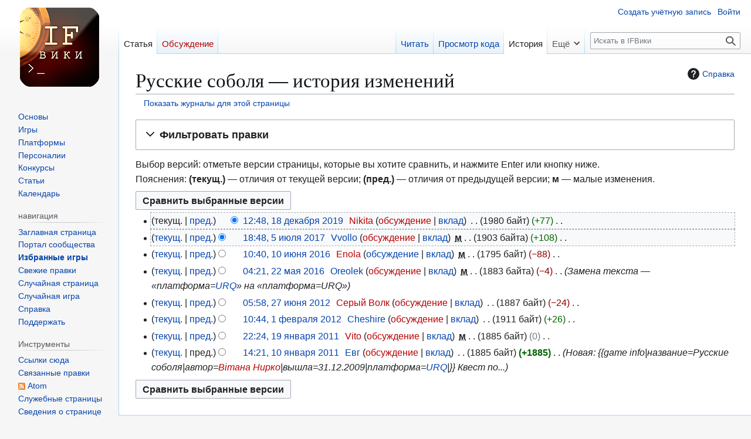

--- FILE ---
content_type: text/html; charset=UTF-8
request_url: https://ifwiki.ru/index.php?title=%D0%A0%D1%83%D1%81%D1%81%D0%BA%D0%B8%D0%B5_%D1%81%D0%BE%D0%B1%D0%BE%D0%BB%D1%8F&action=history
body_size: 11297
content:
<!DOCTYPE html>
<html class="client-nojs" lang="ru" dir="ltr">
<head>
<meta charset="UTF-8">
<title>Русские соболя — история изменений — IFВики</title>
<script>(function(){var className="client-js";var cookie=document.cookie.match(/(?:^|; )ifwikimwclientpreferences=([^;]+)/);if(cookie){cookie[1].split('%2C').forEach(function(pref){className=className.replace(new RegExp('(^| )'+pref.replace(/-clientpref-\w+$|[^\w-]+/g,'')+'-clientpref-\\w+( |$)'),'$1'+pref+'$2');});}document.documentElement.className=className;}());RLCONF={"wgBreakFrames":false,"wgSeparatorTransformTable":[",\t."," \t,"],"wgDigitTransformTable":["",""],"wgDefaultDateFormat":"dmy","wgMonthNames":["","январь","февраль","март","апрель","май","июнь","июль","август","сентябрь","октябрь","ноябрь","декабрь"],"wgRequestId":"e39e24a59e0892ee4f93ea9a","wgCanonicalNamespace":"","wgCanonicalSpecialPageName":false,"wgNamespaceNumber":0,"wgPageName":"Русские_соболя","wgTitle":"Русские соболя","wgCurRevisionId":27664,"wgRevisionId":0,"wgArticleId":2476,"wgIsArticle":false,"wgIsRedirect":false,"wgAction":"history","wgUserName":null,"wgUserGroups":["*"],"wgCategories":[],"wgPageViewLanguage":"ru","wgPageContentLanguage":"ru","wgPageContentModel":"wikitext","wgRelevantPageName":"Русские_соболя","wgRelevantArticleId":2476,"wgIsProbablyEditable":false,"wgRelevantPageIsProbablyEditable":false,"wgRestrictionEdit":[],"wgRestrictionMove":[],"wgPageFormsTargetName":null,"wgPageFormsAutocompleteValues":[],"wgPageFormsAutocompleteOnAllChars":false,"wgPageFormsFieldProperties":[],"wgPageFormsCargoFields":[],"wgPageFormsDependentFields":[],"wgPageFormsCalendarValues":[],"wgPageFormsCalendarParams":[],"wgPageFormsCalendarHTML":null,"wgPageFormsGridValues":[],"wgPageFormsGridParams":[],"wgPageFormsContLangYes":null,"wgPageFormsContLangNo":null,"wgPageFormsContLangMonths":[],"wgPageFormsHeightForMinimizingInstances":800,"wgPageFormsDelayReload":false,"wgPageFormsShowOnSelect":[],"wgPageFormsScriptPath":"/extensions/PageForms","edgValues":[],"wgPageFormsEDSettings":null,"wgAmericanDates":false,"wgCiteReferencePreviewsActive":true,"wgMediaViewerOnClick":true,"wgMediaViewerEnabledByDefault":true,"wgMFDisplayWikibaseDescriptions":{"search":false,"watchlist":false,"tagline":false},"wgVisualEditor":{"pageLanguageCode":"ru","pageLanguageDir":"ltr","pageVariantFallbacks":"ru"},"wgPopupsFlags":0,"wgEditSubmitButtonLabelPublish":false};
RLSTATE={"site.styles":"ready","user.styles":"ready","user":"ready","user.options":"loading","mediawiki.interface.helpers.styles":"ready","mediawiki.action.history.styles":"ready","mediawiki.special.changeslist":"ready","mediawiki.helplink":"ready","oojs-ui-core.styles":"ready","oojs-ui.styles.indicators":"ready","mediawiki.widgets.styles":"ready","oojs-ui-core.icons":"ready","mediawiki.htmlform.ooui.styles":"ready","mediawiki.htmlform.styles":"ready","mediawiki.widgets.DateInputWidget.styles":"ready","mediawiki.pager.styles":"ready","skins.vector.styles.legacy":"ready","jquery.makeCollapsible.styles":"ready","mediawiki.feedlink":"ready","ext.visualEditor.desktopArticleTarget.noscript":"ready"};RLPAGEMODULES=["mediawiki.action.history","mediawiki.htmlform","jquery.makeCollapsible","mediawiki.htmlform.ooui","mediawiki.widgets.DateInputWidget","site","mediawiki.page.ready","skins.vector.legacy.js","ext.visualEditor.desktopArticleTarget.init","ext.visualEditor.targetLoader","ext.popups","ext.smw.purge"];</script>
<script>(RLQ=window.RLQ||[]).push(function(){mw.loader.impl(function(){return["user.options@12s5i",function($,jQuery,require,module){mw.user.tokens.set({"patrolToken":"+\\","watchToken":"+\\","csrfToken":"+\\"});
}];});});</script>
<link rel="stylesheet" href="/load.php?lang=ru&amp;modules=ext.visualEditor.desktopArticleTarget.noscript%7Cjquery.makeCollapsible.styles%7Cmediawiki.action.history.styles%7Cmediawiki.feedlink%2Chelplink%7Cmediawiki.htmlform.ooui.styles%7Cmediawiki.htmlform.styles%7Cmediawiki.interface.helpers.styles%7Cmediawiki.pager.styles%7Cmediawiki.special.changeslist%7Cmediawiki.widgets.DateInputWidget.styles%7Cmediawiki.widgets.styles%7Coojs-ui-core.icons%2Cstyles%7Coojs-ui.styles.indicators%7Cskins.vector.styles.legacy&amp;only=styles&amp;skin=vector">
<script async="" src="/load.php?lang=ru&amp;modules=startup&amp;only=scripts&amp;raw=1&amp;skin=vector"></script>
<meta name="ResourceLoaderDynamicStyles" content="">
<link rel="stylesheet" href="/load.php?lang=ru&amp;modules=site.styles&amp;only=styles&amp;skin=vector">
<meta name="generator" content="MediaWiki 1.43.3">
<meta name="robots" content="noindex,nofollow,max-image-preview:standard">
<meta name="format-detection" content="telephone=no">
<meta name="msapplication-TileColor" content="#ffffff">
<meta name="msapplication-TileImage" content="/icons/ms-icon-144x144.png">
<meta name="theme-color" content="#ffffff">
<meta name="viewport" content="width=1120">
<link rel="apple-touch-icon" sizes="57x57" href="/icons/apple-icon-57x57.png">
<link rel="apple-touch-icon" sizes="60x60" href="/icons/apple-icon-60x60.png">
<link rel="apple-touch-icon" sizes="72x72" href="/icons/apple-icon-72x72.png">
<link rel="apple-touch-icon" sizes="76x76" href="/icons/apple-icon-76x76.png">
<link rel="apple-touch-icon" sizes="114x114" href="/icons/apple-icon-114x114.png">
<link rel="apple-touch-icon" sizes="120x120" href="/icons/apple-icon-120x120.png">
<link rel="apple-touch-icon" sizes="144x144" href="/icons/apple-icon-144x144.png">
<link rel="apple-touch-icon" sizes="152x152" href="/icons/apple-icon-152x152.png">
<link rel="apple-touch-icon" sizes="180x180" href="/icons/apple-icon-180x180.png">
<link rel="icon" type="image/png" sizes="192x192" href="/icons/android-icon-192x192.png">
<link rel="icon" type="image/png" sizes="32x32" href="/icons/favicon-32x32.png">
<link rel="icon" type="image/png" sizes="96x96" href="/icons/favicon-96x96.png">
<link rel="icon" type="image/png" sizes="16x16" href="/icons/favicon-16x16.png">
<link rel="manifest" href="/manifest.json">
<link rel="alternate" type="application/rdf+xml" title="Русские соболя" href="/index.php?title=%D0%A1%D0%BB%D1%83%D0%B6%D0%B5%D0%B1%D0%BD%D0%B0%D1%8F:ExportRDF&amp;xmlmime=rdf">
<link rel="search" type="application/opensearchdescription+xml" href="/rest.php/v1/search" title="IFВики (ru)">
<link rel="EditURI" type="application/rsd+xml" href="https://ifwiki.ru/api.php?action=rsd">
<link rel="license" href="https://creativecommons.org/licenses/by-nc/3.0/">
<link rel="alternate" type="application/atom+xml" title="«Русские соболя» — Atom-лента" href="/index.php?title=%D0%A0%D1%83%D1%81%D1%81%D0%BA%D0%B8%D0%B5_%D1%81%D0%BE%D0%B1%D0%BE%D0%BB%D1%8F&amp;feed=atom&amp;action=history">
<link rel="alternate" type="application/atom+xml" title="IFВики — Atom-лента" href="/index.php?title=%D0%A1%D0%BB%D1%83%D0%B6%D0%B5%D0%B1%D0%BD%D0%B0%D1%8F:%D0%A1%D0%B2%D0%B5%D0%B6%D0%B8%D0%B5_%D0%BF%D1%80%D0%B0%D0%B2%D0%BA%D0%B8&amp;feed=atom">
</head>
<body class="skin-vector-legacy mediawiki ltr sitedir-ltr mw-hide-empty-elt ns-0 ns-subject page-Русские_соболя rootpage-Русские_соболя skin-vector action-history"><div id="mw-page-base" class="noprint"></div>
<div id="mw-head-base" class="noprint"></div>
<div id="content" class="mw-body" role="main">
	<a id="top"></a>
	<div id="siteNotice"></div>
	<div class="mw-indicators">
	<div id="mw-indicator-mw-helplink" class="mw-indicator"><a href="https://www.mediawiki.org/wiki/Special:MyLanguage/Help:History" target="_blank" class="mw-helplink"><span class="mw-helplink-icon"></span>Справка</a></div>
	</div>
	<h1 id="firstHeading" class="firstHeading mw-first-heading">Русские соболя&#160;— история изменений</h1>
	<div id="bodyContent" class="vector-body">
		
		<div id="contentSub"><div id="mw-content-subtitle"><div class="mw-history-subtitle"><a href="/index.php?title=%D0%A1%D0%BB%D1%83%D0%B6%D0%B5%D0%B1%D0%BD%D0%B0%D1%8F:%D0%96%D1%83%D1%80%D0%BD%D0%B0%D0%BB%D1%8B&amp;page=%D0%A0%D1%83%D1%81%D1%81%D0%BA%D0%B8%D0%B5+%D1%81%D0%BE%D0%B1%D0%BE%D0%BB%D1%8F" title="Служебная:Журналы">Показать журналы для этой страницы</a></div></div></div>
		<div id="contentSub2"></div>
		
		<div id="jump-to-nav"></div>
		<a class="mw-jump-link" href="#mw-head">Перейти к навигации</a>
		<a class="mw-jump-link" href="#searchInput">Перейти к поиску</a>
		<div id="mw-content-text" class="mw-body-content"><div class='mw-htmlform-ooui-wrapper oo-ui-layout oo-ui-panelLayout oo-ui-panelLayout-padded oo-ui-panelLayout-framed'><form id='mw-history-searchform' action='/index.php' method='get' enctype='application/x-www-form-urlencoded' class='mw-htmlform mw-htmlform-ooui oo-ui-layout oo-ui-formLayout'><fieldset id='mw-history-search' class='oo-ui-layout oo-ui-labelElement oo-ui-fieldsetLayout mw-collapsibleFieldsetLayout mw-collapsible mw-collapsed'><legend role='button' class='oo-ui-fieldsetLayout-header mw-collapsible-toggle'><span class='oo-ui-iconElement-icon oo-ui-iconElement-noIcon'></span><span class='oo-ui-labelElement-label'>Фильтровать правки</span><span class='oo-ui-widget oo-ui-widget-enabled oo-ui-iconElement-icon oo-ui-icon-expand oo-ui-iconElement oo-ui-labelElement-invisible oo-ui-iconWidget'>развернуть</span><span class='oo-ui-widget oo-ui-widget-enabled oo-ui-iconElement-icon oo-ui-icon-collapse oo-ui-iconElement oo-ui-labelElement-invisible oo-ui-iconWidget'>свернуть</span></legend><div class='oo-ui-fieldsetLayout-group mw-collapsible-content'><div class='oo-ui-widget oo-ui-widget-enabled'><input type="hidden" value="Русские соболя" name="title">
<div data-mw-modules='mediawiki.widgets.DateInputWidget' id='ooui-php-6' class='mw-htmlform-field-HTMLDateTimeField  mw-htmlform-datetime-field mw-htmlform-autoinfuse oo-ui-layout oo-ui-labelElement oo-ui-fieldLayout oo-ui-fieldLayout-align-top' data-ooui='{"_":"mw.htmlform.FieldLayout","fieldWidget":{"tag":"mw-input-date-range-to"},"align":"top","helpInline":true,"$overlay":true,"label":{"html":"\u041f\u043e \u0434\u0430\u0442\u0443:"},"classes":["mw-htmlform-field-HTMLDateTimeField"," mw-htmlform-datetime-field","mw-htmlform-autoinfuse"]}'><div class='oo-ui-fieldLayout-body'><span class='oo-ui-fieldLayout-header'><label for='ooui-php-2' class='oo-ui-labelElement-label'>По дату:</label></span><div class='oo-ui-fieldLayout-field'><div id='mw-input-date-range-to' class='oo-ui-widget oo-ui-widget-enabled oo-ui-inputWidget oo-ui-textInputWidget oo-ui-textInputWidget-type-text oo-ui-textInputWidget-php mw-widget-dateInputWidget' data-ooui='{"_":"mw.widgets.DateInputWidget","longDisplayFormat":false,"precision":"day","$overlay":true,"placeholder":"\u0413\u0413\u0413\u0413-\u041c\u041c-\u0414\u0414","name":"date-range-to","inputId":"ooui-php-2","required":false}'><input type='date' tabindex='0' name='date-range-to' value='' placeholder='ГГГГ-ММ-ДД' id='ooui-php-2' class='oo-ui-inputWidget-input' /><span class='oo-ui-iconElement-icon oo-ui-iconElement-noIcon'></span><span class='oo-ui-indicatorElement-indicator oo-ui-indicatorElement-noIndicator'></span></div></div></div></div><div id='ooui-php-7' class='mw-htmlform-field-HTMLTagFilter mw-htmlform-autoinfuse oo-ui-layout oo-ui-labelElement oo-ui-fieldLayout oo-ui-fieldLayout-align-top' data-ooui='{"_":"mw.htmlform.FieldLayout","fieldWidget":{"tag":"tagfilter"},"align":"top","helpInline":true,"$overlay":true,"label":{"html":"\u0424\u0438\u043b\u044c\u0442\u0440 &lt;a href=\"\/%D0%A1%D0%BB%D1%83%D0%B6%D0%B5%D0%B1%D0%BD%D0%B0%D1%8F:%D0%9C%D0%B5%D1%82%D0%BA%D0%B8\" title=\"\u0421\u043b\u0443\u0436\u0435\u0431\u043d\u0430\u044f:\u041c\u0435\u0442\u043a\u0438\"&gt;\u043c\u0435\u0442\u043e\u043a&lt;\/a&gt;:"},"classes":["mw-htmlform-field-HTMLTagFilter","mw-htmlform-autoinfuse"]}'><div class='oo-ui-fieldLayout-body'><span class='oo-ui-fieldLayout-header'><label for='ooui-php-4' class='oo-ui-labelElement-label'>Фильтр <a href="/%D0%A1%D0%BB%D1%83%D0%B6%D0%B5%D0%B1%D0%BD%D0%B0%D1%8F:%D0%9C%D0%B5%D1%82%D0%BA%D0%B8" title="Служебная:Метки">меток</a>:</label></span><div class='oo-ui-fieldLayout-field'><div id='tagfilter' class='oo-ui-widget oo-ui-widget-enabled oo-ui-inputWidget oo-ui-textInputWidget oo-ui-textInputWidget-type-text oo-ui-textInputWidget-php oo-ui-comboBoxInputWidget oo-ui-comboBoxInputWidget-php' data-ooui='{"_":"OO.ui.ComboBoxInputWidget","options":[{"data":"wikieditor","label":"wikieditor (\u0441\u043a\u0440\u044b\u0442\u044b\u0439 \u0442\u0435\u0433)"},{"data":"visualeditor-switched","label":"\u0432\u0438\u0437\u0443\u0430\u043b\u044c\u043d\u044b\u0439 \u0440\u0435\u0434\u0430\u043a\u0442\u043e\u0440 \u043e\u0442\u043a\u043b\u044e\u0447\u0451\u043d"},{"data":"mw-replace","label":"\u0437\u0430\u043c\u0435\u043d\u0430"},{"data":"mobile web edit","label":"\u0438\u0437 \u043c\u043e\u0431\u0438\u043b\u044c\u043d\u043e\u0439 \u0432\u0435\u0440\u0441\u0438\u0438"},{"data":"mw-changed-redirect-target","label":"\u0438\u0437\u043c\u0435\u043d\u0435\u043d\u0438\u0435 \u0446\u0435\u043b\u0438 \u043f\u0435\u0440\u0435\u043d\u0430\u043f\u0440\u0430\u0432\u043b\u0435\u043d\u0438\u044f"},{"data":"mw-new-redirect","label":"\u043d\u043e\u0432\u043e\u0435 \u043f\u0435\u0440\u0435\u043d\u0430\u043f\u0440\u0430\u0432\u043b\u0435\u043d\u0438\u0435"},{"data":"mw-rollback","label":"\u043e\u0442\u043a\u0430\u0442"},{"data":"mw-undo","label":"\u043e\u0442\u043c\u0435\u043d\u0430"},{"data":"mw-reverted","label":"\u043e\u0442\u043c\u0435\u043d\u0435\u043d\u043e"},{"data":"mw-blank","label":"\u043e\u0447\u0438\u0441\u0442\u043a\u0430"},{"data":"visualeditor-wikitext","label":"\u0440\u0435\u0434\u0430\u043a\u0442\u043e\u0440 \u0432\u0438\u043a\u0438-\u0442\u0435\u043a\u0441\u0442\u0430 2017"},{"data":"mw-manual-revert","label":"\u0440\u0443\u0447\u043d\u0430\u044f \u043e\u0442\u043c\u0435\u043d\u0430"},{"data":"mobile edit","label":"\u0441 \u043c\u043e\u0431\u0438\u043b\u044c\u043d\u043e\u0433\u043e \u0443\u0441\u0442\u0440\u043e\u0439\u0441\u0442\u0432\u0430"},{"data":"mw-removed-redirect","label":"\u0443\u0434\u0430\u043b\u0435\u043d\u043e \u043f\u0435\u0440\u0435\u043d\u0430\u043f\u0440\u0430\u0432\u043b\u0435\u043d\u0438\u0435"},{"data":"visualeditor","label":"\u0447\u0435\u0440\u0435\u0437\u00a0\u0432\u0438\u0437\u0443\u0430\u043b\u044c\u043d\u044b\u0439 \u0440\u0435\u0434\u0430\u043a\u0442\u043e\u0440"}],"$overlay":true,"name":"tagfilter","inputId":"ooui-php-4","required":false}'><input type='text' tabindex='0' name='tagfilter' value='' list='ooui-php-3' id='ooui-php-4' class='oo-ui-inputWidget-input' /><span class='oo-ui-iconElement-icon oo-ui-iconElement-noIcon'></span><span class='oo-ui-indicatorElement-indicator oo-ui-indicatorElement-noIndicator'></span><span class='oo-ui-widget oo-ui-widget-enabled oo-ui-indicatorElement-indicator oo-ui-indicator-down oo-ui-indicatorElement oo-ui-labelElement-invisible oo-ui-indicatorWidget'></span><datalist id='ooui-php-3'><option value='wikieditor'>wikieditor (скрытый тег)</option><option value='visualeditor-switched'>визуальный редактор отключён</option><option value='mw-replace'>замена</option><option value='mobile web edit'>из мобильной версии</option><option value='mw-changed-redirect-target'>изменение цели перенаправления</option><option value='mw-new-redirect'>новое перенаправление</option><option value='mw-rollback'>откат</option><option value='mw-undo'>отмена</option><option value='mw-reverted'>отменено</option><option value='mw-blank'>очистка</option><option value='visualeditor-wikitext'>редактор вики-текста 2017</option><option value='mw-manual-revert'>ручная отмена</option><option value='mobile edit'>с мобильного устройства</option><option value='mw-removed-redirect'>удалено перенаправление</option><option value='visualeditor'>через визуальный редактор</option></datalist></div></div></div></div><div id='ooui-php-8' class='mw-htmlform-field-HTMLCheckField mw-htmlform-hide-if oo-ui-layout oo-ui-labelElement oo-ui-fieldLayout oo-ui-fieldLayout-align-inline' data-ooui='{"_":"mw.htmlform.FieldLayout","fieldWidget":{"tag":"mw-input-tagInvert"},"align":"inline","helpInline":true,"$overlay":true,"label":{"html":"\u041f\u043e\u043a\u0430\u0437\u0430\u0442\u044c \u0432\u0441\u0451 \u043a\u0440\u043e\u043c\u0435 \u0432\u044b\u0431\u0440\u0430\u043d\u043d\u043e\u0433\u043e"},"condState":{"hide":["===","tagfilter",""]},"classes":["mw-htmlform-field-HTMLCheckField","mw-htmlform-hide-if"]}'><div class='oo-ui-fieldLayout-body'><span class='oo-ui-fieldLayout-field'><span id='mw-input-tagInvert' class='oo-ui-widget oo-ui-widget-enabled oo-ui-inputWidget oo-ui-checkboxInputWidget' data-ooui='{"_":"OO.ui.CheckboxInputWidget","name":"tagInvert","value":"1","inputId":"ooui-php-5","required":false}'><input type='checkbox' tabindex='0' name='tagInvert' value='1' id='ooui-php-5' class='oo-ui-inputWidget-input' /><span class='oo-ui-checkboxInputWidget-checkIcon oo-ui-widget oo-ui-widget-enabled oo-ui-iconElement-icon oo-ui-icon-check oo-ui-iconElement oo-ui-labelElement-invisible oo-ui-iconWidget oo-ui-image-invert'></span></span></span><span class='oo-ui-fieldLayout-header'><label for='ooui-php-5' class='oo-ui-labelElement-label'>Показать всё кроме выбранного</label></span></div></div><input id="mw-input-action" name="action" type="hidden" value="history">
<div class="mw-htmlform-submit-buttons">
<span id='ooui-php-9' class='mw-htmlform-submit oo-ui-widget oo-ui-widget-enabled oo-ui-inputWidget oo-ui-buttonElement oo-ui-buttonElement-framed oo-ui-labelElement oo-ui-flaggedElement-primary oo-ui-flaggedElement-progressive oo-ui-buttonInputWidget' data-ooui='{"_":"OO.ui.ButtonInputWidget","type":"submit","value":"\u041f\u043e\u043a\u0430\u0437\u0430\u0442\u044c \u0432\u0435\u0440\u0441\u0438\u0438","label":"\u041f\u043e\u043a\u0430\u0437\u0430\u0442\u044c \u0432\u0435\u0440\u0441\u0438\u0438","flags":["primary","progressive"],"classes":["mw-htmlform-submit"]}'><button type='submit' tabindex='0' value='Показать версии' class='oo-ui-inputWidget-input oo-ui-buttonElement-button'><span class='oo-ui-iconElement-icon oo-ui-iconElement-noIcon oo-ui-image-invert'></span><span class='oo-ui-labelElement-label'>Показать версии</span><span class='oo-ui-indicatorElement-indicator oo-ui-indicatorElement-noIndicator oo-ui-image-invert'></span></button></span></div>
</div></div></fieldset></form></div><div class="mw-history-legend">
<p>Выбор версий: отметьте версии страницы, которые вы хотите сравнить, и нажмите Enter или кнопку ниже.<br />
Пояснения: <strong>(текущ.)</strong> — отличия от текущей версии; <strong>(пред.)</strong> — отличия от предыдущей версии; <strong>м</strong> — малые изменения.
</p>
</div><form action="/index.php" id="mw-history-compare">
<input type="hidden" value="Русские_соболя" name="title">
<div class="mw-history-compareselectedversions"><input class="historysubmit mw-history-compareselectedversions-button cdx-button" title="Посмотреть разницу между двумя выбранными версиями этой страницы. [v]" accesskey="v" type="submit" value="Сравнить выбранные версии">
</div><section id="pagehistory" class="mw-pager-body"><h4 class="mw-index-pager-list-header-first mw-index-pager-list-header">18 декабря 2019</h4><ul class="mw-contributions-list">
<li data-mw-revid="27664"><span class="mw-history-histlinks mw-changeslist-links"><span><span class="mw-history-histlinks-current">текущ.</span></span><span><a href="/index.php?title=%D0%A0%D1%83%D1%81%D1%81%D0%BA%D0%B8%D0%B5_%D1%81%D0%BE%D0%B1%D0%BE%D0%BB%D1%8F&amp;diff=prev&amp;oldid=27664" class="mw-history-histlinks-previous" title="Отличие от предыдущей версии">пред.</a></span></span><input type="radio" value="27664" disabled="" name="oldid" id="mw-oldid-null"><input type="radio" value="27664" checked="" name="diff" id="mw-diff-27664"> <bdi dir="ltr"><span class="mw-changeslist-time">12:48</span><bdi dir="ltr"><a href="/index.php?title=%D0%A0%D1%83%D1%81%D1%81%D0%BA%D0%B8%D0%B5_%D1%81%D0%BE%D0%B1%D0%BE%D0%BB%D1%8F&amp;oldid=27664" class="mw-changeslist-date" title="Русские соболя">12:48, 18 декабря 2019</a></bdi></bdi> <span class='history-user'><a href="/index.php?title=%D0%A3%D1%87%D0%B0%D1%81%D1%82%D0%BD%D0%B8%D0%BA:Nikita&amp;action=edit&amp;redlink=1" class="new mw-userlink" title="Участник:Nikita (страница не существует)" data-mw-revid="27664"><bdi>Nikita</bdi></a> <span class="mw-usertoollinks mw-changeslist-links"><span><a href="/index.php?title=%D0%9E%D0%B1%D1%81%D1%83%D0%B6%D0%B4%D0%B5%D0%BD%D0%B8%D0%B5_%D1%83%D1%87%D0%B0%D1%81%D1%82%D0%BD%D0%B8%D0%BA%D0%B0:Nikita&amp;action=edit&amp;redlink=1" class="new mw-usertoollinks-talk" title="Обсуждение участника:Nikita (страница не существует)">обсуждение</a></span> <span><a href="/%D0%A1%D0%BB%D1%83%D0%B6%D0%B5%D0%B1%D0%BD%D0%B0%D1%8F:%D0%92%D0%BA%D0%BB%D0%B0%D0%B4/Nikita" class="mw-usertoollinks-contribs" title="Служебная:Вклад/Nikita">вклад</a></span></span></span> <span class="mw-changeslist-separator"></span> <span class="history-size mw-diff-bytes" data-mw-bytes="1980">1980 байт</span> <span dir="ltr" class="mw-plusminus-pos mw-diff-bytes" title="Размер после изменения: 1980 байт">+77</span> <span class="mw-changeslist-separator"></span> <span class="comment mw-comment-none">Нет описания правки</span></li>
</ul><h4 class="mw-index-pager-list-header">5 июля 2017</h4><ul class="mw-contributions-list">
<li data-mw-revid="17052"><span class="mw-history-histlinks mw-changeslist-links"><span><a href="/index.php?title=%D0%A0%D1%83%D1%81%D1%81%D0%BA%D0%B8%D0%B5_%D1%81%D0%BE%D0%B1%D0%BE%D0%BB%D1%8F&amp;diff=27664&amp;oldid=17052" class="mw-history-histlinks-current" title="Отличие от последней версии">текущ.</a></span><span><a href="/index.php?title=%D0%A0%D1%83%D1%81%D1%81%D0%BA%D0%B8%D0%B5_%D1%81%D0%BE%D0%B1%D0%BE%D0%BB%D1%8F&amp;diff=prev&amp;oldid=17052" class="mw-history-histlinks-previous" title="Отличие от предыдущей версии">пред.</a></span></span><input type="radio" value="17052" checked="" name="oldid" id="mw-oldid-17052"><input type="radio" value="17052" name="diff" id="mw-diff-17052"> <bdi dir="ltr"><span class="mw-changeslist-time">18:48</span><bdi dir="ltr"><a href="/index.php?title=%D0%A0%D1%83%D1%81%D1%81%D0%BA%D0%B8%D0%B5_%D1%81%D0%BE%D0%B1%D0%BE%D0%BB%D1%8F&amp;oldid=17052" class="mw-changeslist-date" title="Русские соболя">18:48, 5 июля 2017</a></bdi></bdi> <span class='history-user'><a href="/%D0%A3%D1%87%D0%B0%D1%81%D1%82%D0%BD%D0%B8%D0%BA:Vvollo" class="mw-redirect mw-userlink" title="Участник:Vvollo" data-mw-revid="17052"><bdi>Vvollo</bdi></a> <span class="mw-usertoollinks mw-changeslist-links"><span><a href="/index.php?title=%D0%9E%D0%B1%D1%81%D1%83%D0%B6%D0%B4%D0%B5%D0%BD%D0%B8%D0%B5_%D1%83%D1%87%D0%B0%D1%81%D1%82%D0%BD%D0%B8%D0%BA%D0%B0:Vvollo&amp;action=edit&amp;redlink=1" class="new mw-usertoollinks-talk" title="Обсуждение участника:Vvollo (страница не существует)">обсуждение</a></span> <span><a href="/%D0%A1%D0%BB%D1%83%D0%B6%D0%B5%D0%B1%D0%BD%D0%B0%D1%8F:%D0%92%D0%BA%D0%BB%D0%B0%D0%B4/Vvollo" class="mw-usertoollinks-contribs" title="Служебная:Вклад/Vvollo">вклад</a></span></span></span> <abbr class="minoredit" title="Малая (незначительная) правка">м</abbr> <span class="mw-changeslist-separator"></span> <span class="history-size mw-diff-bytes" data-mw-bytes="1903">1903 байта</span> <span dir="ltr" class="mw-plusminus-pos mw-diff-bytes" title="Размер после изменения: 1903 байта">+108</span> <span class="mw-changeslist-separator"></span> <span class="comment mw-comment-none">Нет описания правки</span></li>
</ul><h4 class="mw-index-pager-list-header">10 июня 2016</h4><ul class="mw-contributions-list">
<li data-mw-revid="12542"><span class="mw-history-histlinks mw-changeslist-links"><span><a href="/index.php?title=%D0%A0%D1%83%D1%81%D1%81%D0%BA%D0%B8%D0%B5_%D1%81%D0%BE%D0%B1%D0%BE%D0%BB%D1%8F&amp;diff=27664&amp;oldid=12542" class="mw-history-histlinks-current" title="Отличие от последней версии">текущ.</a></span><span><a href="/index.php?title=%D0%A0%D1%83%D1%81%D1%81%D0%BA%D0%B8%D0%B5_%D1%81%D0%BE%D0%B1%D0%BE%D0%BB%D1%8F&amp;diff=prev&amp;oldid=12542" class="mw-history-histlinks-previous" title="Отличие от предыдущей версии">пред.</a></span></span><input type="radio" value="12542" name="oldid" id="mw-oldid-12542"><input type="radio" value="12542" name="diff" id="mw-diff-12542"> <bdi dir="ltr"><span class="mw-changeslist-time">10:40</span><bdi dir="ltr"><a href="/index.php?title=%D0%A0%D1%83%D1%81%D1%81%D0%BA%D0%B8%D0%B5_%D1%81%D0%BE%D0%B1%D0%BE%D0%BB%D1%8F&amp;oldid=12542" class="mw-changeslist-date" title="Русские соболя">10:40, 10 июня 2016</a></bdi></bdi> <span class='history-user'><a href="/index.php?title=%D0%A3%D1%87%D0%B0%D1%81%D1%82%D0%BD%D0%B8%D1%86%D0%B0:Enola&amp;action=edit&amp;redlink=1" class="new mw-userlink" title="Участница:Enola (страница не существует)" data-mw-revid="12542"><bdi>Enola</bdi></a> <span class="mw-usertoollinks mw-changeslist-links"><span><a href="/%D0%9E%D0%B1%D1%81%D1%83%D0%B6%D0%B4%D0%B5%D0%BD%D0%B8%D0%B5_%D1%83%D1%87%D0%B0%D1%81%D1%82%D0%BD%D0%B8%D1%86%D1%8B:Enola" class="mw-usertoollinks-talk" title="Обсуждение участницы:Enola">обсуждение</a></span> <span><a href="/%D0%A1%D0%BB%D1%83%D0%B6%D0%B5%D0%B1%D0%BD%D0%B0%D1%8F:%D0%92%D0%BA%D0%BB%D0%B0%D0%B4/Enola" class="mw-usertoollinks-contribs" title="Служебная:Вклад/Enola">вклад</a></span></span></span> <abbr class="minoredit" title="Малая (незначительная) правка">м</abbr> <span class="mw-changeslist-separator"></span> <span class="history-size mw-diff-bytes" data-mw-bytes="1795">1795 байт</span> <span dir="ltr" class="mw-plusminus-neg mw-diff-bytes" title="Размер после изменения: 1795 байт">−88</span> <span class="mw-changeslist-separator"></span> <span class="comment mw-comment-none">Нет описания правки</span></li>
</ul><h4 class="mw-index-pager-list-header">22 мая 2016</h4><ul class="mw-contributions-list">
<li data-mw-revid="11665"><span class="mw-history-histlinks mw-changeslist-links"><span><a href="/index.php?title=%D0%A0%D1%83%D1%81%D1%81%D0%BA%D0%B8%D0%B5_%D1%81%D0%BE%D0%B1%D0%BE%D0%BB%D1%8F&amp;diff=27664&amp;oldid=11665" class="mw-history-histlinks-current" title="Отличие от последней версии">текущ.</a></span><span><a href="/index.php?title=%D0%A0%D1%83%D1%81%D1%81%D0%BA%D0%B8%D0%B5_%D1%81%D0%BE%D0%B1%D0%BE%D0%BB%D1%8F&amp;diff=prev&amp;oldid=11665" class="mw-history-histlinks-previous" title="Отличие от предыдущей версии">пред.</a></span></span><input type="radio" value="11665" name="oldid" id="mw-oldid-11665"><input type="radio" value="11665" name="diff" id="mw-diff-11665"> <bdi dir="ltr"><span class="mw-changeslist-time">04:21</span><bdi dir="ltr"><a href="/index.php?title=%D0%A0%D1%83%D1%81%D1%81%D0%BA%D0%B8%D0%B5_%D1%81%D0%BE%D0%B1%D0%BE%D0%BB%D1%8F&amp;oldid=11665" class="mw-changeslist-date" title="Русские соболя">04:21, 22 мая 2016</a></bdi></bdi> <span class='history-user'><a href="/%D0%A3%D1%87%D0%B0%D1%81%D1%82%D0%BD%D0%B8%D0%BA:Oreolek" class="mw-redirect mw-userlink" title="Участник:Oreolek" data-mw-revid="11665"><bdi>Oreolek</bdi></a> <span class="mw-usertoollinks mw-changeslist-links"><span><a href="/index.php?title=%D0%9E%D0%B1%D1%81%D1%83%D0%B6%D0%B4%D0%B5%D0%BD%D0%B8%D0%B5_%D1%83%D1%87%D0%B0%D1%81%D1%82%D0%BD%D0%B8%D0%BA%D0%B0:Oreolek&amp;action=edit&amp;redlink=1" class="new mw-usertoollinks-talk" title="Обсуждение участника:Oreolek (страница не существует)">обсуждение</a></span> <span><a href="/%D0%A1%D0%BB%D1%83%D0%B6%D0%B5%D0%B1%D0%BD%D0%B0%D1%8F:%D0%92%D0%BA%D0%BB%D0%B0%D0%B4/Oreolek" class="mw-usertoollinks-contribs" title="Служебная:Вклад/Oreolek">вклад</a></span></span></span> <abbr class="minoredit" title="Малая (незначительная) правка">м</abbr> <span class="mw-changeslist-separator"></span> <span class="history-size mw-diff-bytes" data-mw-bytes="1883">1883 байта</span> <span dir="ltr" class="mw-plusminus-neg mw-diff-bytes" title="Размер после изменения: 1883 байта">−4</span> <span class="mw-changeslist-separator"></span>  <span class="comment comment--without-parentheses">Замена текста — «платформа=<a href="/URQ" title="URQ">URQ</a>» на «платформа=URQ»</span></li>
</ul><h4 class="mw-index-pager-list-header">27 июня 2012</h4><ul class="mw-contributions-list">
<li data-mw-revid="8177"><span class="mw-history-histlinks mw-changeslist-links"><span><a href="/index.php?title=%D0%A0%D1%83%D1%81%D1%81%D0%BA%D0%B8%D0%B5_%D1%81%D0%BE%D0%B1%D0%BE%D0%BB%D1%8F&amp;diff=27664&amp;oldid=8177" class="mw-history-histlinks-current" title="Отличие от последней версии">текущ.</a></span><span><a href="/index.php?title=%D0%A0%D1%83%D1%81%D1%81%D0%BA%D0%B8%D0%B5_%D1%81%D0%BE%D0%B1%D0%BE%D0%BB%D1%8F&amp;diff=prev&amp;oldid=8177" class="mw-history-histlinks-previous" title="Отличие от предыдущей версии">пред.</a></span></span><input type="radio" value="8177" name="oldid" id="mw-oldid-8177"><input type="radio" value="8177" name="diff" id="mw-diff-8177"> <bdi dir="ltr"><span class="mw-changeslist-time">05:58</span><bdi dir="ltr"><a href="/index.php?title=%D0%A0%D1%83%D1%81%D1%81%D0%BA%D0%B8%D0%B5_%D1%81%D0%BE%D0%B1%D0%BE%D0%BB%D1%8F&amp;oldid=8177" class="mw-changeslist-date" title="Русские соболя">05:58, 27 июня 2012</a></bdi></bdi> <span class='history-user'><a href="/index.php?title=%D0%A3%D1%87%D0%B0%D1%81%D1%82%D0%BD%D0%B8%D0%BA:%D0%A1%D0%B5%D1%80%D1%8B%D0%B9_%D0%92%D0%BE%D0%BB%D0%BA&amp;action=edit&amp;redlink=1" class="new mw-userlink" title="Участник:Серый Волк (страница не существует)" data-mw-revid="8177"><bdi>Серый Волк</bdi></a> <span class="mw-usertoollinks mw-changeslist-links"><span><a href="/index.php?title=%D0%9E%D0%B1%D1%81%D1%83%D0%B6%D0%B4%D0%B5%D0%BD%D0%B8%D0%B5_%D1%83%D1%87%D0%B0%D1%81%D1%82%D0%BD%D0%B8%D0%BA%D0%B0:%D0%A1%D0%B5%D1%80%D1%8B%D0%B9_%D0%92%D0%BE%D0%BB%D0%BA&amp;action=edit&amp;redlink=1" class="new mw-usertoollinks-talk" title="Обсуждение участника:Серый Волк (страница не существует)">обсуждение</a></span> <span><a href="/%D0%A1%D0%BB%D1%83%D0%B6%D0%B5%D0%B1%D0%BD%D0%B0%D1%8F:%D0%92%D0%BA%D0%BB%D0%B0%D0%B4/%D0%A1%D0%B5%D1%80%D1%8B%D0%B9_%D0%92%D0%BE%D0%BB%D0%BA" class="mw-usertoollinks-contribs" title="Служебная:Вклад/Серый Волк">вклад</a></span></span></span> <span class="mw-changeslist-separator"></span> <span class="history-size mw-diff-bytes" data-mw-bytes="1887">1887 байт</span> <span dir="ltr" class="mw-plusminus-neg mw-diff-bytes" title="Размер после изменения: 1887 байт">−24</span> <span class="mw-changeslist-separator"></span> <span class="comment mw-comment-none">Нет описания правки</span></li>
</ul><h4 class="mw-index-pager-list-header">1 февраля 2012</h4><ul class="mw-contributions-list">
<li data-mw-revid="7229"><span class="mw-history-histlinks mw-changeslist-links"><span><a href="/index.php?title=%D0%A0%D1%83%D1%81%D1%81%D0%BA%D0%B8%D0%B5_%D1%81%D0%BE%D0%B1%D0%BE%D0%BB%D1%8F&amp;diff=27664&amp;oldid=7229" class="mw-history-histlinks-current" title="Отличие от последней версии">текущ.</a></span><span><a href="/index.php?title=%D0%A0%D1%83%D1%81%D1%81%D0%BA%D0%B8%D0%B5_%D1%81%D0%BE%D0%B1%D0%BE%D0%BB%D1%8F&amp;diff=prev&amp;oldid=7229" class="mw-history-histlinks-previous" title="Отличие от предыдущей версии">пред.</a></span></span><input type="radio" value="7229" name="oldid" id="mw-oldid-7229"><input type="radio" value="7229" name="diff" id="mw-diff-7229"> <bdi dir="ltr"><span class="mw-changeslist-time">10:44</span><bdi dir="ltr"><a href="/index.php?title=%D0%A0%D1%83%D1%81%D1%81%D0%BA%D0%B8%D0%B5_%D1%81%D0%BE%D0%B1%D0%BE%D0%BB%D1%8F&amp;oldid=7229" class="mw-changeslist-date" title="Русские соболя">10:44, 1 февраля 2012</a></bdi></bdi> <span class='history-user'><a href="/%D0%A3%D1%87%D0%B0%D1%81%D1%82%D0%BD%D0%B8%D0%BA:Cheshire" class="mw-redirect mw-userlink" title="Участник:Cheshire" data-mw-revid="7229"><bdi>Cheshire</bdi></a> <span class="mw-usertoollinks mw-changeslist-links"><span><a href="/index.php?title=%D0%9E%D0%B1%D1%81%D1%83%D0%B6%D0%B4%D0%B5%D0%BD%D0%B8%D0%B5_%D1%83%D1%87%D0%B0%D1%81%D1%82%D0%BD%D0%B8%D0%BA%D0%B0:Cheshire&amp;action=edit&amp;redlink=1" class="new mw-usertoollinks-talk" title="Обсуждение участника:Cheshire (страница не существует)">обсуждение</a></span> <span><a href="/%D0%A1%D0%BB%D1%83%D0%B6%D0%B5%D0%B1%D0%BD%D0%B0%D1%8F:%D0%92%D0%BA%D0%BB%D0%B0%D0%B4/Cheshire" class="mw-usertoollinks-contribs" title="Служебная:Вклад/Cheshire">вклад</a></span></span></span> <span class="mw-changeslist-separator"></span> <span class="history-size mw-diff-bytes" data-mw-bytes="1911">1911 байт</span> <span dir="ltr" class="mw-plusminus-pos mw-diff-bytes" title="Размер после изменения: 1911 байт">+26</span> <span class="mw-changeslist-separator"></span> <span class="comment mw-comment-none">Нет описания правки</span></li>
</ul><h4 class="mw-index-pager-list-header">19 января 2011</h4><ul class="mw-contributions-list">
<li data-mw-revid="6690"><span class="mw-history-histlinks mw-changeslist-links"><span><a href="/index.php?title=%D0%A0%D1%83%D1%81%D1%81%D0%BA%D0%B8%D0%B5_%D1%81%D0%BE%D0%B1%D0%BE%D0%BB%D1%8F&amp;diff=27664&amp;oldid=6690" class="mw-history-histlinks-current" title="Отличие от последней версии">текущ.</a></span><span><a href="/index.php?title=%D0%A0%D1%83%D1%81%D1%81%D0%BA%D0%B8%D0%B5_%D1%81%D0%BE%D0%B1%D0%BE%D0%BB%D1%8F&amp;diff=prev&amp;oldid=6690" class="mw-history-histlinks-previous" title="Отличие от предыдущей версии">пред.</a></span></span><input type="radio" value="6690" name="oldid" id="mw-oldid-6690"><input type="radio" value="6690" name="diff" id="mw-diff-6690"> <bdi dir="ltr"><span class="mw-changeslist-time">22:24</span><bdi dir="ltr"><a href="/index.php?title=%D0%A0%D1%83%D1%81%D1%81%D0%BA%D0%B8%D0%B5_%D1%81%D0%BE%D0%B1%D0%BE%D0%BB%D1%8F&amp;oldid=6690" class="mw-changeslist-date" title="Русские соболя">22:24, 19 января 2011</a></bdi></bdi> <span class='history-user'><a href="/index.php?title=%D0%A3%D1%87%D0%B0%D1%81%D1%82%D0%BD%D0%B8%D0%BA:Vito&amp;action=edit&amp;redlink=1" class="new mw-userlink" title="Участник:Vito (страница не существует)" data-mw-revid="6690"><bdi>Vito</bdi></a> <span class="mw-usertoollinks mw-changeslist-links"><span><a href="/index.php?title=%D0%9E%D0%B1%D1%81%D1%83%D0%B6%D0%B4%D0%B5%D0%BD%D0%B8%D0%B5_%D1%83%D1%87%D0%B0%D1%81%D1%82%D0%BD%D0%B8%D0%BA%D0%B0:Vito&amp;action=edit&amp;redlink=1" class="new mw-usertoollinks-talk" title="Обсуждение участника:Vito (страница не существует)">обсуждение</a></span> <span><a href="/%D0%A1%D0%BB%D1%83%D0%B6%D0%B5%D0%B1%D0%BD%D0%B0%D1%8F:%D0%92%D0%BA%D0%BB%D0%B0%D0%B4/Vito" class="mw-usertoollinks-contribs" title="Служебная:Вклад/Vito">вклад</a></span></span></span> <abbr class="minoredit" title="Малая (незначительная) правка">м</abbr> <span class="mw-changeslist-separator"></span> <span class="history-size mw-diff-bytes" data-mw-bytes="1885">1885 байт</span> <span dir="ltr" class="mw-plusminus-null mw-diff-bytes" title="Размер после изменения: 1885 байт">0</span> <span class="mw-changeslist-separator"></span> <span class="comment mw-comment-none">Нет описания правки</span></li>
</ul><h4 class="mw-index-pager-list-header">10 января 2011</h4><ul class="mw-contributions-list">
<li data-mw-revid="6674"><span class="mw-history-histlinks mw-changeslist-links"><span><a href="/index.php?title=%D0%A0%D1%83%D1%81%D1%81%D0%BA%D0%B8%D0%B5_%D1%81%D0%BE%D0%B1%D0%BE%D0%BB%D1%8F&amp;diff=27664&amp;oldid=6674" class="mw-history-histlinks-current" title="Отличие от последней версии">текущ.</a></span><span><span class="mw-history-histlinks-previous">пред.</span></span></span><input type="radio" value="6674" name="oldid" id="mw-oldid-6674"><input type="radio" value="6674" name="diff" id="mw-diff-6674"> <bdi dir="ltr"><span class="mw-changeslist-time">14:21</span><bdi dir="ltr"><a href="/index.php?title=%D0%A0%D1%83%D1%81%D1%81%D0%BA%D0%B8%D0%B5_%D1%81%D0%BE%D0%B1%D0%BE%D0%BB%D1%8F&amp;oldid=6674" class="mw-changeslist-date" title="Русские соболя">14:21, 10 января 2011</a></bdi></bdi> <span class='history-user'><a href="/%D0%A3%D1%87%D0%B0%D1%81%D1%82%D0%BD%D0%B8%D0%BA:%D0%95%D0%B2%D0%B3" class="mw-redirect mw-userlink" title="Участник:Евг" data-mw-revid="6674"><bdi>Евг</bdi></a> <span class="mw-usertoollinks mw-changeslist-links"><span><a href="/index.php?title=%D0%9E%D0%B1%D1%81%D1%83%D0%B6%D0%B4%D0%B5%D0%BD%D0%B8%D0%B5_%D1%83%D1%87%D0%B0%D1%81%D1%82%D0%BD%D0%B8%D0%BA%D0%B0:%D0%95%D0%B2%D0%B3&amp;action=edit&amp;redlink=1" class="new mw-usertoollinks-talk" title="Обсуждение участника:Евг (страница не существует)">обсуждение</a></span> <span><a href="/%D0%A1%D0%BB%D1%83%D0%B6%D0%B5%D0%B1%D0%BD%D0%B0%D1%8F:%D0%92%D0%BA%D0%BB%D0%B0%D0%B4/%D0%95%D0%B2%D0%B3" class="mw-usertoollinks-contribs" title="Служебная:Вклад/Евг">вклад</a></span></span></span> <span class="mw-changeslist-separator"></span> <span class="history-size mw-diff-bytes" data-mw-bytes="1885">1885 байт</span> <strong dir="ltr" class="mw-plusminus-pos mw-diff-bytes" title="Размер после изменения: 1885 байт">+1885</strong> <span class="mw-changeslist-separator"></span>  <span class="comment comment--without-parentheses">Новая: {{game info|название=Русские соболя|автор=<a href="/index.php?title=%D0%9D%D0%B8%D1%80%D0%BA%D0%BE,_%D0%92i%D1%82%D0%B0%D0%BD%D0%B0&amp;action=edit&amp;redlink=1" class="new" title="Нирко, Вiтана (страница не существует)">Вiтана Нирко</a>|вышла=31.12.2009|платформа=<a href="/URQ" title="URQ">URQ</a>|}} Квест по...</span></li>
</ul><div class="mw-history-compareselectedversions"><input class="historysubmit mw-history-compareselectedversions-button cdx-button" title="Посмотреть разницу между двумя выбранными версиями этой страницы. [v]" accesskey="v" type="submit" value="Сравнить выбранные версии">
</div></section></form>
<div class="printfooter" data-nosnippet="">Источник — <a dir="ltr" href="https://ifwiki.ru/Русские_соболя">https://ifwiki.ru/Русские_соболя</a></div></div>
		<div id="catlinks" class="catlinks catlinks-allhidden" data-mw="interface"></div>
	</div>
</div>

<div id="mw-navigation">
	<h2>Навигация</h2>
	<div id="mw-head">
		
<nav id="p-personal" class="mw-portlet mw-portlet-personal vector-user-menu-legacy vector-menu" aria-labelledby="p-personal-label"  >
	<h3
		id="p-personal-label"
		
		class="vector-menu-heading "
	>
		<span class="vector-menu-heading-label">Персональные инструменты</span>
	</h3>
	<div class="vector-menu-content">
		
		<ul class="vector-menu-content-list">
			
			<li id="pt-createaccount" class="mw-list-item"><a href="/index.php?title=%D0%A1%D0%BB%D1%83%D0%B6%D0%B5%D0%B1%D0%BD%D0%B0%D1%8F:%D0%A1%D0%BE%D0%B7%D0%B4%D0%B0%D1%82%D1%8C_%D1%83%D1%87%D1%91%D1%82%D0%BD%D1%83%D1%8E_%D0%B7%D0%B0%D0%BF%D0%B8%D1%81%D1%8C&amp;returnto=%D0%A0%D1%83%D1%81%D1%81%D0%BA%D0%B8%D0%B5+%D1%81%D0%BE%D0%B1%D0%BE%D0%BB%D1%8F&amp;returntoquery=action%3Dhistory" title="Мы предлагаем вам создать учётную запись и войти в систему, хотя это и не обязательно."><span>Создать учётную запись</span></a></li><li id="pt-login" class="mw-list-item"><a href="/index.php?title=%D0%A1%D0%BB%D1%83%D0%B6%D0%B5%D0%B1%D0%BD%D0%B0%D1%8F:%D0%92%D1%85%D0%BE%D0%B4&amp;returnto=%D0%A0%D1%83%D1%81%D1%81%D0%BA%D0%B8%D0%B5+%D1%81%D0%BE%D0%B1%D0%BE%D0%BB%D1%8F&amp;returntoquery=action%3Dhistory" title="Здесь можно зарегистрироваться в системе, но это необязательно. [o]" accesskey="o"><span>Войти</span></a></li>
		</ul>
		
	</div>
</nav>

		<div id="left-navigation">
			
<nav id="p-namespaces" class="mw-portlet mw-portlet-namespaces vector-menu-tabs vector-menu-tabs-legacy vector-menu" aria-labelledby="p-namespaces-label"  >
	<h3
		id="p-namespaces-label"
		
		class="vector-menu-heading "
	>
		<span class="vector-menu-heading-label">Пространства имён</span>
	</h3>
	<div class="vector-menu-content">
		
		<ul class="vector-menu-content-list">
			
			<li id="ca-nstab-main" class="selected mw-list-item"><a href="/%D0%A0%D1%83%D1%81%D1%81%D0%BA%D0%B8%D0%B5_%D1%81%D0%BE%D0%B1%D0%BE%D0%BB%D1%8F" title="Просмотреть контентную страницу [c]" accesskey="c"><span>Статья</span></a></li><li id="ca-talk" class="new mw-list-item"><a href="/index.php?title=%D0%9E%D0%B1%D1%81%D1%83%D0%B6%D0%B4%D0%B5%D0%BD%D0%B8%D0%B5:%D0%A0%D1%83%D1%81%D1%81%D0%BA%D0%B8%D0%B5_%D1%81%D0%BE%D0%B1%D0%BE%D0%BB%D1%8F&amp;action=edit&amp;redlink=1" rel="discussion" class="new" title="Обсуждение основной страницы (страница не существует) [t]" accesskey="t"><span>Обсуждение</span></a></li>
		</ul>
		
	</div>
</nav>

			
<nav id="p-variants" class="mw-portlet mw-portlet-variants emptyPortlet vector-menu-dropdown vector-menu" aria-labelledby="p-variants-label"  >
	<input type="checkbox"
		id="p-variants-checkbox"
		role="button"
		aria-haspopup="true"
		data-event-name="ui.dropdown-p-variants"
		class="vector-menu-checkbox"
		aria-labelledby="p-variants-label"
	>
	<label
		id="p-variants-label"
		
		class="vector-menu-heading "
	>
		<span class="vector-menu-heading-label">русский</span>
	</label>
	<div class="vector-menu-content">
		
		<ul class="vector-menu-content-list">
			
			
		</ul>
		
	</div>
</nav>

		</div>
		<div id="right-navigation">
			
<nav id="p-views" class="mw-portlet mw-portlet-views vector-menu-tabs vector-menu-tabs-legacy vector-menu" aria-labelledby="p-views-label"  >
	<h3
		id="p-views-label"
		
		class="vector-menu-heading "
	>
		<span class="vector-menu-heading-label">Просмотры</span>
	</h3>
	<div class="vector-menu-content">
		
		<ul class="vector-menu-content-list">
			
			<li id="ca-view" class="mw-list-item"><a href="/%D0%A0%D1%83%D1%81%D1%81%D0%BA%D0%B8%D0%B5_%D1%81%D0%BE%D0%B1%D0%BE%D0%BB%D1%8F"><span>Читать</span></a></li><li id="ca-viewsource" class="mw-list-item"><a href="/index.php?title=%D0%A0%D1%83%D1%81%D1%81%D0%BA%D0%B8%D0%B5_%D1%81%D0%BE%D0%B1%D0%BE%D0%BB%D1%8F&amp;action=edit" title="Эта страница защищена от изменений.&#10;Вы можете посмотреть её исходный текст. [e]" accesskey="e"><span>Просмотр кода</span></a></li><li id="ca-history" class="selected mw-list-item"><a href="/index.php?title=%D0%A0%D1%83%D1%81%D1%81%D0%BA%D0%B8%D0%B5_%D1%81%D0%BE%D0%B1%D0%BE%D0%BB%D1%8F&amp;action=history" title="Журнал изменений страницы [h]" accesskey="h"><span>История</span></a></li>
		</ul>
		
	</div>
</nav>

			
<nav id="p-cactions" class="mw-portlet mw-portlet-cactions vector-menu-dropdown vector-menu" aria-labelledby="p-cactions-label"  title="Больше возможностей" >
	<input type="checkbox"
		id="p-cactions-checkbox"
		role="button"
		aria-haspopup="true"
		data-event-name="ui.dropdown-p-cactions"
		class="vector-menu-checkbox"
		aria-labelledby="p-cactions-label"
	>
	<label
		id="p-cactions-label"
		
		class="vector-menu-heading "
	>
		<span class="vector-menu-heading-label">Ещё</span>
	</label>
	<div class="vector-menu-content">
		
		<ul class="vector-menu-content-list">
			
			<li id="ca-purge" class="is-disabled mw-list-item"><a href="/index.php?title=%D0%A0%D1%83%D1%81%D1%81%D0%BA%D0%B8%D0%B5_%D1%81%D0%BE%D0%B1%D0%BE%D0%BB%D1%8F&amp;action=purge"><span>Обновить</span></a></li>
		</ul>
		
	</div>
</nav>

			
<div id="p-search" role="search" class="vector-search-box-vue  vector-search-box-show-thumbnail vector-search-box-auto-expand-width vector-search-box">
	<h3 >Поиск</h3>
	<form action="/index.php" id="searchform" class="vector-search-box-form">
		<div id="simpleSearch"
			class="vector-search-box-inner"
			 data-search-loc="header-navigation">
			<input class="vector-search-box-input"
				 type="search" name="search" placeholder="Искать в IFВики" aria-label="Искать в IFВики" autocapitalize="sentences" title="Искать в IFВики [f]" accesskey="f" id="searchInput"
			>
			<input type="hidden" name="title" value="Служебная:Поиск">
			<input id="mw-searchButton"
				 class="searchButton mw-fallbackSearchButton" type="submit" name="fulltext" title="Найти страницы, содержащие указанный текст" value="Найти">
			<input id="searchButton"
				 class="searchButton" type="submit" name="go" title="Перейти к странице, имеющей в точности такое название" value="Перейти">
		</div>
	</form>
</div>

		</div>
	</div>
	
<div id="mw-panel" class="vector-legacy-sidebar">
	<div id="p-logo" role="banner">
		<a class="mw-wiki-logo" href="/%D0%97%D0%B0%D0%B3%D0%BB%D0%B0%D0%B2%D0%BD%D0%B0%D1%8F_%D1%81%D1%82%D1%80%D0%B0%D0%BD%D0%B8%D1%86%D0%B0"
			title="Перейти на заглавную страницу"></a>
	</div>
	
<nav id="p-темы" class="mw-portlet mw-portlet-темы vector-menu-portal portal vector-menu" aria-labelledby="p-темы-label"  >
	<h3
		id="p-темы-label"
		
		class="vector-menu-heading "
	>
		<span class="vector-menu-heading-label">темы</span>
	</h3>
	<div class="vector-menu-content">
		
		<ul class="vector-menu-content-list">
			
			<li id="n-Основы" class="mw-list-item"><a href="/%D0%9A%D0%B0%D1%82%D0%B5%D0%B3%D0%BE%D1%80%D0%B8%D1%8F:%D0%9E%D1%81%D0%BD%D0%BE%D0%B2%D1%8B"><span>Основы</span></a></li><li id="n-Игры" class="mw-list-item"><a href="/%D0%9A%D0%B0%D1%82%D0%B5%D0%B3%D0%BE%D1%80%D0%B8%D1%8F:%D0%98%D0%B3%D1%80%D1%8B"><span>Игры</span></a></li><li id="n-Платформы" class="mw-list-item"><a href="/%D0%9A%D0%B0%D1%82%D0%B5%D0%B3%D0%BE%D1%80%D0%B8%D1%8F:%D0%9F%D0%BB%D0%B0%D1%82%D1%84%D0%BE%D1%80%D0%BC%D1%8B"><span>Платформы</span></a></li><li id="n-Персоналии" class="mw-list-item"><a href="/%D0%9A%D0%B0%D1%82%D0%B5%D0%B3%D0%BE%D1%80%D0%B8%D1%8F:%D0%9F%D0%B5%D1%80%D1%81%D0%BE%D0%BD%D0%B0%D0%BB%D0%B8%D0%B8"><span>Персоналии</span></a></li><li id="n-Конкурсы" class="mw-list-item"><a href="/%D0%9A%D0%B0%D1%82%D0%B5%D0%B3%D0%BE%D1%80%D0%B8%D1%8F:%D0%9A%D0%BE%D0%BD%D0%BA%D1%83%D1%80%D1%81%D1%8B"><span>Конкурсы</span></a></li><li id="n-Статьи" class="mw-list-item"><a href="/%D0%9A%D0%B0%D1%82%D0%B5%D0%B3%D0%BE%D1%80%D0%B8%D1%8F:%D0%A1%D1%82%D0%B0%D1%82%D1%8C%D0%B8"><span>Статьи</span></a></li><li id="n-Календарь" class="mw-list-item"><a href="/%D0%9A%D0%B0%D1%82%D0%B5%D0%B3%D0%BE%D1%80%D0%B8%D1%8F:%D0%9A%D0%B0%D0%BB%D0%B5%D0%BD%D0%B4%D0%B0%D1%80%D1%8C"><span>Календарь</span></a></li>
		</ul>
		
	</div>
</nav>

	
<nav id="p-навигация" class="mw-portlet mw-portlet-навигация vector-menu-portal portal vector-menu" aria-labelledby="p-навигация-label"  >
	<h3
		id="p-навигация-label"
		
		class="vector-menu-heading "
	>
		<span class="vector-menu-heading-label">навигация</span>
	</h3>
	<div class="vector-menu-content">
		
		<ul class="vector-menu-content-list">
			
			<li id="n-mainpage" class="mw-list-item"><a href="/%D0%97%D0%B0%D0%B3%D0%BB%D0%B0%D0%B2%D0%BD%D0%B0%D1%8F_%D1%81%D1%82%D1%80%D0%B0%D0%BD%D0%B8%D1%86%D0%B0" title="Перейти на заглавную страницу [z]" accesskey="z"><span>Заглавная страница</span></a></li><li id="n-portal" class="mw-list-item"><a href="/IF%D0%92%D0%B8%D0%BA%D0%B8:%D0%9F%D0%BE%D1%80%D1%82%D0%B0%D0%BB_%D1%81%D0%BE%D0%BE%D0%B1%D1%89%D0%B5%D1%81%D1%82%D0%B2%D0%B0" title="О проекте, о том, чем здесь можно заниматься, а также — где что находится"><span>Портал сообщества</span></a></li><li id="n-chosengames" class="mw-list-item"><a href="/%D0%98%D0%B7%D0%B1%D1%80%D0%B0%D0%BD%D0%BD%D1%8B%D0%B5_%D0%B8%D0%B3%D1%80%D1%8B"><span>Избранные игры</span></a></li><li id="n-recentchanges" class="mw-list-item"><a href="/%D0%A1%D0%BB%D1%83%D0%B6%D0%B5%D0%B1%D0%BD%D0%B0%D1%8F:%D0%A1%D0%B2%D0%B5%D0%B6%D0%B8%D0%B5_%D0%BF%D1%80%D0%B0%D0%B2%D0%BA%D0%B8" title="Список последних изменений [r]" accesskey="r"><span>Свежие правки</span></a></li><li id="n-randompage" class="mw-list-item"><a href="/%D0%A1%D0%BB%D1%83%D0%B6%D0%B5%D0%B1%D0%BD%D0%B0%D1%8F:%D0%A1%D0%BB%D1%83%D1%87%D0%B0%D0%B9%D0%BD%D0%B0%D1%8F_%D1%81%D1%82%D1%80%D0%B0%D0%BD%D0%B8%D1%86%D0%B0" title="Посмотреть случайно выбранную страницу [x]" accesskey="x"><span>Случайная страница</span></a></li><li id="n-Случайная-игра" class="mw-list-item"><a href="/%D0%A1%D0%BB%D1%83%D0%B6%D0%B5%D0%B1%D0%BD%D0%B0%D1%8F:RandomInCategory/%D0%98%D0%B3%D1%80%D1%8B"><span>Случайная игра</span></a></li><li id="n-help" class="mw-list-item"><a href="http://ifwiki.ru/%D0%A1%D0%BF%D1%80%D0%B0%D0%B2%D0%BA%D0%B0:%D0%A1%D0%BF%D1%80%D0%B0%D0%B2%D0%BA%D0%B0" rel="nofollow" title="Место расположения Справки"><span>Справка</span></a></li><li id="n-Поддержать" class="mw-list-item"><a href="/IF%D0%92%D0%B8%D0%BA%D0%B8:%D0%9F%D0%BE%D0%B6%D0%B5%D1%80%D1%82%D0%B2%D0%BE%D0%B2%D0%B0%D0%BD%D0%B8%D1%8F"><span>Поддержать</span></a></li>
		</ul>
		
	</div>
</nav>

<nav id="p-tb" class="mw-portlet mw-portlet-tb vector-menu-portal portal vector-menu" aria-labelledby="p-tb-label"  >
	<h3
		id="p-tb-label"
		
		class="vector-menu-heading "
	>
		<span class="vector-menu-heading-label">Инструменты</span>
	</h3>
	<div class="vector-menu-content">
		
		<ul class="vector-menu-content-list">
			
			<li id="t-whatlinkshere" class="mw-list-item"><a href="/%D0%A1%D0%BB%D1%83%D0%B6%D0%B5%D0%B1%D0%BD%D0%B0%D1%8F:%D0%A1%D1%81%D1%8B%D0%BB%D0%BA%D0%B8_%D1%81%D1%8E%D0%B4%D0%B0/%D0%A0%D1%83%D1%81%D1%81%D0%BA%D0%B8%D0%B5_%D1%81%D0%BE%D0%B1%D0%BE%D0%BB%D1%8F" title="Список всех страниц, ссылающихся на данную [j]" accesskey="j"><span>Ссылки сюда</span></a></li><li id="t-recentchangeslinked" class="mw-list-item"><a href="/%D0%A1%D0%BB%D1%83%D0%B6%D0%B5%D0%B1%D0%BD%D0%B0%D1%8F:%D0%A1%D0%B2%D1%8F%D0%B7%D0%B0%D0%BD%D0%BD%D1%8B%D0%B5_%D0%BF%D1%80%D0%B0%D0%B2%D0%BA%D0%B8/%D0%A0%D1%83%D1%81%D1%81%D0%BA%D0%B8%D0%B5_%D1%81%D0%BE%D0%B1%D0%BE%D0%BB%D1%8F" rel="nofollow" title="Последние изменения в страницах, на которые ссылается эта страница [k]" accesskey="k"><span>Связанные правки</span></a></li><li id="feedlinks" class="mw-list-item"><a href="/index.php?title=%D0%A0%D1%83%D1%81%D1%81%D0%BA%D0%B8%D0%B5_%D1%81%D0%BE%D0%B1%D0%BE%D0%BB%D1%8F&amp;feed=atom&amp;action=history" id="feed-atom" rel="alternate" type="application/atom+xml" class="feedlink" title="Трансляция в Atom для этой страницы"><span>Atom</span></a></li><li id="t-specialpages" class="mw-list-item"><a href="/%D0%A1%D0%BB%D1%83%D0%B6%D0%B5%D0%B1%D0%BD%D0%B0%D1%8F:%D0%A1%D0%BF%D0%B5%D1%86%D1%81%D1%82%D1%80%D0%B0%D0%BD%D0%B8%D1%86%D1%8B" title="Список служебных страниц [q]" accesskey="q"><span>Служебные страницы</span></a></li><li id="t-info" class="mw-list-item"><a href="/index.php?title=%D0%A0%D1%83%D1%81%D1%81%D0%BA%D0%B8%D0%B5_%D1%81%D0%BE%D0%B1%D0%BE%D0%BB%D1%8F&amp;action=info" title="Подробнее об этой странице"><span>Сведения о странице</span></a></li>
		</ul>
		
	</div>
</nav>

	
</div>

</div>

<footer id="footer" class="mw-footer" >
	<ul id="footer-info">
</ul>

	<ul id="footer-places">
	<li id="footer-places-privacy"><a href="/IF%D0%92%D0%B8%D0%BA%D0%B8:%D0%9F%D0%BE%D0%BB%D0%B8%D1%82%D0%B8%D0%BA%D0%B0_%D0%BA%D0%BE%D0%BD%D1%84%D0%B8%D0%B4%D0%B5%D0%BD%D1%86%D0%B8%D0%B0%D0%BB%D1%8C%D0%BD%D0%BE%D1%81%D1%82%D0%B8">Политика конфиденциальности</a></li>
	<li id="footer-places-about"><a href="/IF%D0%92%D0%B8%D0%BA%D0%B8:%D0%9E%D0%BF%D0%B8%D1%81%D0%B0%D0%BD%D0%B8%D0%B5">О IFВики</a></li>
	<li id="footer-places-disclaimers"><a href="/IF%D0%92%D0%B8%D0%BA%D0%B8:%D0%9E%D1%82%D0%BA%D0%B0%D0%B7_%D0%BE%D1%82_%D0%BE%D1%82%D0%B2%D0%B5%D1%82%D1%81%D1%82%D0%B2%D0%B5%D0%BD%D0%BD%D0%BE%D1%81%D1%82%D0%B8">Отказ от ответственности</a></li>
	<li id="footer-places-mobileview"><a href="https://ifwiki.ru/index.php?title=%D0%A0%D1%83%D1%81%D1%81%D0%BA%D0%B8%D0%B5_%D1%81%D0%BE%D0%B1%D0%BE%D0%BB%D1%8F&amp;action=history&amp;mobileaction=toggle_view_mobile" class="noprint stopMobileRedirectToggle">Мобильная версия</a></li>
</ul>

	<ul id="footer-icons" class="noprint">
	<li id="footer-copyrightico"><a href="https://creativecommons.org/licenses/by-nc/3.0/" class="cdx-button cdx-button--fake-button cdx-button--size-large cdx-button--fake-button--enabled"><img src="https://i.creativecommons.org/l/by-nc/3.0/88x31.png" alt="Attribution-Noncommercial 3.0 Unported" width="88" height="31" loading="lazy"></a></li>
	<li id="footer-poweredbyico"><a href="https://www.mediawiki.org/" class="cdx-button cdx-button--fake-button cdx-button--size-large cdx-button--fake-button--enabled"><img src="/resources/assets/poweredby_mediawiki.svg" alt="Powered by MediaWiki" width="88" height="31" loading="lazy"></a></li>
	<li id="footer-poweredbysmwico"><a href="https://www.semantic-mediawiki.org/wiki/Semantic_MediaWiki" class="cdx-button cdx-button--fake-button cdx-button--size-large cdx-button--fake-button--enabled"><img src="/extensions/SemanticMediaWiki/res/smw/assets/logo_footer.svg" alt="Powered by Semantic MediaWiki" class="smw-footer" width="88" height="31" loading="lazy"></a></li>
</ul>

</footer>

<!-- Yandex.Metrika counter -->
<script type="text/javascript">
    (function (d, w, c) {
        (w[c] = w[c] || []).push(function() {
            try {
                w.yaCounter14659585 = new Ya.Metrika({
                    id:14659585,
                    clickmap:true,
                    trackLinks:true,
                    accurateTrackBounce:true
                });
            } catch(e) { }
        });

        var n = d.getElementsByTagName("script")[0],
            s = d.createElement("script"),
            f = function () { n.parentNode.insertBefore(s, n); };
        s.type = "text/javascript";
        s.async = true;
        s.src = "https://mc.yandex.ru/metrika/watch.js";

        if (w.opera == "[object Opera]") {
            d.addEventListener("DOMContentLoaded", f, false);
        } else { f(); }
    })(document, window, "yandex_metrika_callbacks");
</script>
<noscript><div><img src="https://mc.yandex.ru/watch/14659585" style="position:absolute; left:-9999px;" alt="" /></div></noscript>
<!-- /Yandex.Metrika counter -->
<script>(RLQ=window.RLQ||[]).push(function(){mw.config.set({"wgBackendResponseTime":103,"wgPageParseReport":{"limitreport":{"cputime":"0.001","walltime":"0.001","ppvisitednodes":{"value":9,"limit":1000000},"postexpandincludesize":{"value":22,"limit":2097152},"templateargumentsize":{"value":0,"limit":2097152},"expansiondepth":{"value":2,"limit":100},"expensivefunctioncount":{"value":0,"limit":100},"unstrip-depth":{"value":0,"limit":20},"unstrip-size":{"value":0,"limit":5000000},"timingprofile":["100.00%    0.000      1 -total"]},"loops":{"limitreport-count-limited":{"value":0,"limit":100}},"cachereport":{"timestamp":"20260119222530","ttl":86400,"transientcontent":false}}});});</script>
</body>
</html>

--- FILE ---
content_type: text/javascript; charset=utf-8
request_url: https://ifwiki.ru/load.php?lang=ru&modules=startup&only=scripts&raw=1&skin=vector
body_size: 13356
content:
function isCompatible(){return!!('querySelector'in document&&'localStorage'in window&&typeof Promise==='function'&&Promise.prototype['finally']&&(function(){try{new Function('(a = 0) => a');return true;}catch(e){return false;}}())&&/./g.flags==='g');}if(!isCompatible()){document.documentElement.className=document.documentElement.className.replace(/(^|\s)client-js(\s|$)/,'$1client-nojs$2');while(window.NORLQ&&NORLQ[0]){NORLQ.shift()();}NORLQ={push:function(fn){fn();}};RLQ={push:function(){}};}else{if(window.performance&&performance.mark){performance.mark('mwStartup');}(function(){'use strict';var con=window.console;function Map(){this.values=Object.create(null);}Map.prototype={constructor:Map,get:function(selection,fallback){if(arguments.length<2){fallback=null;}if(typeof selection==='string'){return selection in this.values?this.values[selection]:fallback;}var results;if(Array.isArray(selection)){results={};for(var i=0;i<selection.length;i++){if(typeof selection[i]==='string'){results[selection[i]]=selection[i]in this.values?
this.values[selection[i]]:fallback;}}return results;}if(selection===undefined){results={};for(var key in this.values){results[key]=this.values[key];}return results;}return fallback;},set:function(selection,value){if(arguments.length>1){if(typeof selection==='string'){this.values[selection]=value;return true;}}else if(typeof selection==='object'){for(var key in selection){this.values[key]=selection[key];}return true;}return false;},exists:function(selection){return typeof selection==='string'&&selection in this.values;}};var log=function(){};log.warn=Function.prototype.bind.call(con.warn,con);var mw={now:function(){var perf=window.performance;var navStart=perf&&perf.timing&&perf.timing.navigationStart;mw.now=navStart&&perf.now?function(){return navStart+perf.now();}:Date.now;return mw.now();},trackQueue:[],trackError:function(data){if(mw.track){mw.track('resourceloader.exception',data);}else{mw.trackQueue.push({topic:'resourceloader.exception',data:data});}var e=data.exception;var msg=(e?'Exception':'Error')+
' in '+data.source+(data.module?' in module '+data.module:'')+(e?':':'.');con.log(msg);if(e){con.warn(e);}},Map:Map,config:new Map(),messages:new Map(),templates:new Map(),log:log};window.mw=window.mediaWiki=mw;window.QUnit=undefined;}());(function(){'use strict';var store,hasOwn=Object.hasOwnProperty;function fnv132(str){var hash=0x811C9DC5;for(var i=0;i<str.length;i++){hash+=(hash<<1)+(hash<<4)+(hash<<7)+(hash<<8)+(hash<<24);hash^=str.charCodeAt(i);}hash=(hash>>>0).toString(36).slice(0,5);while(hash.length<5){hash='0'+hash;}return hash;}var registry=Object.create(null),sources=Object.create(null),handlingPendingRequests=false,pendingRequests=[],queue=[],jobs=[],willPropagate=false,errorModules=[],baseModules=["jquery","mediawiki.base"],marker=document.querySelector('meta[name="ResourceLoaderDynamicStyles"]'),lastCssBuffer;function addToHead(el,nextNode){if(nextNode&&nextNode.parentNode){nextNode.parentNode.insertBefore(el,nextNode);}else{document.head.appendChild(el);}}function newStyleTag(text,nextNode){
var el=document.createElement('style');el.appendChild(document.createTextNode(text));addToHead(el,nextNode);return el;}function flushCssBuffer(cssBuffer){if(cssBuffer===lastCssBuffer){lastCssBuffer=null;}newStyleTag(cssBuffer.cssText,marker);for(var i=0;i<cssBuffer.callbacks.length;i++){cssBuffer.callbacks[i]();}}function addEmbeddedCSS(cssText,callback){if(!lastCssBuffer||cssText.startsWith('@import')){lastCssBuffer={cssText:'',callbacks:[]};requestAnimationFrame(flushCssBuffer.bind(null,lastCssBuffer));}lastCssBuffer.cssText+='\n'+cssText;lastCssBuffer.callbacks.push(callback);}function getCombinedVersion(modules){var hashes=modules.reduce(function(result,module){return result+registry[module].version;},'');return fnv132(hashes);}function allReady(modules){for(var i=0;i<modules.length;i++){if(mw.loader.getState(modules[i])!=='ready'){return false;}}return true;}function allWithImplicitReady(module){return allReady(registry[module].dependencies)&&(baseModules.indexOf(module)!==-1||allReady(baseModules));
}function anyFailed(modules){for(var i=0;i<modules.length;i++){var state=mw.loader.getState(modules[i]);if(state==='error'||state==='missing'){return modules[i];}}return false;}function doPropagation(){var didPropagate=true;var module;while(didPropagate){didPropagate=false;while(errorModules.length){var errorModule=errorModules.shift(),baseModuleError=baseModules.indexOf(errorModule)!==-1;for(module in registry){if(registry[module].state!=='error'&&registry[module].state!=='missing'){if(baseModuleError&&baseModules.indexOf(module)===-1){registry[module].state='error';didPropagate=true;}else if(registry[module].dependencies.indexOf(errorModule)!==-1){registry[module].state='error';errorModules.push(module);didPropagate=true;}}}}for(module in registry){if(registry[module].state==='loaded'&&allWithImplicitReady(module)){execute(module);didPropagate=true;}}for(var i=0;i<jobs.length;i++){var job=jobs[i];var failed=anyFailed(job.dependencies);if(failed!==false||allReady(job.dependencies)){
jobs.splice(i,1);i-=1;try{if(failed!==false&&job.error){job.error(new Error('Failed dependency: '+failed),job.dependencies);}else if(failed===false&&job.ready){job.ready();}}catch(e){mw.trackError({exception:e,source:'load-callback'});}didPropagate=true;}}}willPropagate=false;}function setAndPropagate(module,state){registry[module].state=state;if(state==='ready'){store.add(module);}else if(state==='error'||state==='missing'){errorModules.push(module);}else if(state!=='loaded'){return;}if(willPropagate){return;}willPropagate=true;mw.requestIdleCallback(doPropagation,{timeout:1});}function sortDependencies(module,resolved,unresolved){if(!(module in registry)){throw new Error('Unknown module: '+module);}if(typeof registry[module].skip==='string'){var skip=(new Function(registry[module].skip)());registry[module].skip=!!skip;if(skip){registry[module].dependencies=[];setAndPropagate(module,'ready');return;}}if(!unresolved){unresolved=new Set();}var deps=registry[module].dependencies;
unresolved.add(module);for(var i=0;i<deps.length;i++){if(resolved.indexOf(deps[i])===-1){if(unresolved.has(deps[i])){throw new Error('Circular reference detected: '+module+' -> '+deps[i]);}sortDependencies(deps[i],resolved,unresolved);}}resolved.push(module);}function resolve(modules){var resolved=baseModules.slice();for(var i=0;i<modules.length;i++){sortDependencies(modules[i],resolved);}return resolved;}function resolveStubbornly(modules){var resolved=baseModules.slice();for(var i=0;i<modules.length;i++){var saved=resolved.slice();try{sortDependencies(modules[i],resolved);}catch(err){resolved=saved;mw.log.warn('Skipped unavailable module '+modules[i]);if(modules[i]in registry){mw.trackError({exception:err,source:'resolve'});}}}return resolved;}function resolveRelativePath(relativePath,basePath){var relParts=relativePath.match(/^((?:\.\.?\/)+)(.*)$/);if(!relParts){return null;}var baseDirParts=basePath.split('/');baseDirParts.pop();var prefixes=relParts[1].split('/');prefixes.pop();
var prefix;var reachedRoot=false;while((prefix=prefixes.pop())!==undefined){if(prefix==='..'){reachedRoot=!baseDirParts.length||reachedRoot;if(!reachedRoot){baseDirParts.pop();}else{baseDirParts.push(prefix);}}}return(baseDirParts.length?baseDirParts.join('/')+'/':'')+relParts[2];}function makeRequireFunction(moduleObj,basePath){return function require(moduleName){var fileName=resolveRelativePath(moduleName,basePath);if(fileName===null){return mw.loader.require(moduleName);}if(hasOwn.call(moduleObj.packageExports,fileName)){return moduleObj.packageExports[fileName];}var scriptFiles=moduleObj.script.files;if(!hasOwn.call(scriptFiles,fileName)){throw new Error('Cannot require undefined file '+fileName);}var result,fileContent=scriptFiles[fileName];if(typeof fileContent==='function'){var moduleParam={exports:{}};fileContent(makeRequireFunction(moduleObj,fileName),moduleParam,moduleParam.exports);result=moduleParam.exports;}else{result=fileContent;}moduleObj.packageExports[fileName]=result;
return result;};}function addScript(src,callback,modules){var script=document.createElement('script');script.src=src;function onComplete(){if(script.parentNode){script.parentNode.removeChild(script);}if(callback){callback();callback=null;}}script.onload=onComplete;script.onerror=function(){onComplete();if(modules){for(var i=0;i<modules.length;i++){setAndPropagate(modules[i],'error');}}};document.head.appendChild(script);return script;}function queueModuleScript(src,moduleName,callback){pendingRequests.push(function(){if(moduleName!=='jquery'){window.require=mw.loader.require;window.module=registry[moduleName].module;}addScript(src,function(){delete window.module;callback();if(pendingRequests[0]){pendingRequests.shift()();}else{handlingPendingRequests=false;}});});if(!handlingPendingRequests&&pendingRequests[0]){handlingPendingRequests=true;pendingRequests.shift()();}}function addLink(url,media,nextNode){var el=document.createElement('link');el.rel='stylesheet';if(media){el.media=media;
}el.href=url;addToHead(el,nextNode);return el;}function globalEval(code){var script=document.createElement('script');script.text=code;document.head.appendChild(script);script.parentNode.removeChild(script);}function indirectEval(code){(1,eval)(code);}function enqueue(dependencies,ready,error){if(allReady(dependencies)){if(ready){ready();}return;}var failed=anyFailed(dependencies);if(failed!==false){if(error){error(new Error('Dependency '+failed+' failed to load'),dependencies);}return;}if(ready||error){jobs.push({dependencies:dependencies.filter(function(module){var state=registry[module].state;return state==='registered'||state==='loaded'||state==='loading'||state==='executing';}),ready:ready,error:error});}dependencies.forEach(function(module){if(registry[module].state==='registered'&&queue.indexOf(module)===-1){queue.push(module);}});mw.loader.work();}function execute(module){if(registry[module].state!=='loaded'){throw new Error('Module in state "'+registry[module].state+'" may not execute: '+module);
}registry[module].state='executing';var runScript=function(){var script=registry[module].script;var markModuleReady=function(){setAndPropagate(module,'ready');};var nestedAddScript=function(arr,offset){if(offset>=arr.length){markModuleReady();return;}queueModuleScript(arr[offset],module,function(){nestedAddScript(arr,offset+1);});};try{if(Array.isArray(script)){nestedAddScript(script,0);}else if(typeof script==='function'){if(module==='jquery'){script();}else{script(window.$,window.$,mw.loader.require,registry[module].module);}markModuleReady();}else if(typeof script==='object'&&script!==null){var mainScript=script.files[script.main];if(typeof mainScript!=='function'){throw new Error('Main file in module '+module+' must be a function');}mainScript(makeRequireFunction(registry[module],script.main),registry[module].module,registry[module].module.exports);markModuleReady();}else if(typeof script==='string'){globalEval(script);markModuleReady();}else{markModuleReady();}}catch(e){
setAndPropagate(module,'error');mw.trackError({exception:e,module:module,source:'module-execute'});}};if(registry[module].deprecationWarning){mw.log.warn(registry[module].deprecationWarning);}if(registry[module].messages){mw.messages.set(registry[module].messages);}if(registry[module].templates){mw.templates.set(module,registry[module].templates);}var cssPending=0;var cssHandle=function(){cssPending++;return function(){cssPending--;if(cssPending===0){var runScriptCopy=runScript;runScript=undefined;runScriptCopy();}};};var style=registry[module].style;if(style){if('css'in style){for(var i=0;i<style.css.length;i++){addEmbeddedCSS(style.css[i],cssHandle());}}if('url'in style){for(var media in style.url){var urls=style.url[media];for(var j=0;j<urls.length;j++){addLink(urls[j],media,marker);}}}}if(module==='user'){var siteDeps;var siteDepErr;try{siteDeps=resolve(['site']);}catch(e){siteDepErr=e;runScript();}if(!siteDepErr){enqueue(siteDeps,runScript,runScript);}}else if(cssPending===0){
runScript();}}function sortQuery(o){var sorted={};var list=[];for(var key in o){list.push(key);}list.sort();for(var i=0;i<list.length;i++){sorted[list[i]]=o[list[i]];}return sorted;}function buildModulesString(moduleMap){var str=[];var list=[];var p;function restore(suffix){return p+suffix;}for(var prefix in moduleMap){p=prefix===''?'':prefix+'.';str.push(p+moduleMap[prefix].join(','));list.push.apply(list,moduleMap[prefix].map(restore));}return{str:str.join('|'),list:list};}function makeQueryString(params){var str='';for(var key in params){str+=(str?'&':'')+encodeURIComponent(key)+'='+encodeURIComponent(params[key]);}return str;}function batchRequest(batch){if(!batch.length){return;}var sourceLoadScript,currReqBase,moduleMap;function doRequest(){var query=Object.create(currReqBase),packed=buildModulesString(moduleMap);query.modules=packed.str;query.version=getCombinedVersion(packed.list);query=sortQuery(query);addScript(sourceLoadScript+'?'+makeQueryString(query),null,packed.list);}
batch.sort();var reqBase={"lang":"ru","skin":"vector"};var splits=Object.create(null);for(var b=0;b<batch.length;b++){var bSource=registry[batch[b]].source;var bGroup=registry[batch[b]].group;if(!splits[bSource]){splits[bSource]=Object.create(null);}if(!splits[bSource][bGroup]){splits[bSource][bGroup]=[];}splits[bSource][bGroup].push(batch[b]);}for(var source in splits){sourceLoadScript=sources[source];for(var group in splits[source]){var modules=splits[source][group];currReqBase=Object.create(reqBase);if(group===0&&mw.config.get('wgUserName')!==null){currReqBase.user=mw.config.get('wgUserName');}var currReqBaseLength=makeQueryString(currReqBase).length+23;var length=0;moduleMap=Object.create(null);for(var i=0;i<modules.length;i++){var lastDotIndex=modules[i].lastIndexOf('.'),prefix=modules[i].slice(0,Math.max(0,lastDotIndex)),suffix=modules[i].slice(lastDotIndex+1),bytesAdded=moduleMap[prefix]?suffix.length+3:modules[i].length+3;if(length&&length+currReqBaseLength+bytesAdded>mw.loader.maxQueryLength){
doRequest();length=0;moduleMap=Object.create(null);}if(!moduleMap[prefix]){moduleMap[prefix]=[];}length+=bytesAdded;moduleMap[prefix].push(suffix);}doRequest();}}}function asyncEval(implementations,cb,offset){if(!implementations.length){return;}offset=offset||0;mw.requestIdleCallback(function(deadline){asyncEvalTask(deadline,implementations,cb,offset);});}function asyncEvalTask(deadline,implementations,cb,offset){for(var i=offset;i<implementations.length;i++){if(deadline.timeRemaining()<=0){asyncEval(implementations,cb,i);return;}try{indirectEval(implementations[i]);}catch(err){cb(err);}}}function getModuleKey(module){return module in registry?(module+'@'+registry[module].version):null;}function splitModuleKey(key){var index=key.lastIndexOf('@');if(index===-1||index===0){return{name:key,version:''};}return{name:key.slice(0,index),version:key.slice(index+1)};}function registerOne(module,version,dependencies,group,source,skip){if(module in registry){throw new Error('module already registered: '+module);
}registry[module]={module:{exports:{}},packageExports:{},version:version||'',dependencies:dependencies||[],group:typeof group==='undefined'?null:group,source:typeof source==='string'?source:'local',state:'registered',skip:typeof skip==='string'?skip:null};}mw.loader={moduleRegistry:registry,maxQueryLength:2000,addStyleTag:newStyleTag,addScriptTag:addScript,addLinkTag:addLink,enqueue:enqueue,resolve:resolve,work:function(){store.init();var q=queue.length,storedImplementations=[],storedNames=[],requestNames=[],batch=new Set();while(q--){var module=queue[q];if(mw.loader.getState(module)==='registered'&&!batch.has(module)){registry[module].state='loading';batch.add(module);var implementation=store.get(module);if(implementation){storedImplementations.push(implementation);storedNames.push(module);}else{requestNames.push(module);}}}queue=[];asyncEval(storedImplementations,function(err){store.stats.failed++;store.clear();mw.trackError({exception:err,source:'store-eval'});var failed=storedNames.filter(function(name){
return registry[name].state==='loading';});batchRequest(failed);});batchRequest(requestNames);},addSource:function(ids){for(var id in ids){if(id in sources){throw new Error('source already registered: '+id);}sources[id]=ids[id];}},register:function(modules){if(typeof modules!=='object'){registerOne.apply(null,arguments);return;}function resolveIndex(dep){return typeof dep==='number'?modules[dep][0]:dep;}for(var i=0;i<modules.length;i++){var deps=modules[i][2];if(deps){for(var j=0;j<deps.length;j++){deps[j]=resolveIndex(deps[j]);}}registerOne.apply(null,modules[i]);}},implement:function(module,script,style,messages,templates,deprecationWarning){var split=splitModuleKey(module),name=split.name,version=split.version;if(!(name in registry)){mw.loader.register(name);}if(registry[name].script!==undefined){throw new Error('module already implemented: '+name);}registry[name].version=version;registry[name].declarator=null;registry[name].script=script;registry[name].style=style;registry[name].messages=messages;
registry[name].templates=templates;registry[name].deprecationWarning=deprecationWarning;if(registry[name].state!=='error'&&registry[name].state!=='missing'){setAndPropagate(name,'loaded');}},impl:function(declarator){var data=declarator(),module=data[0],script=data[1]||null,style=data[2]||null,messages=data[3]||null,templates=data[4]||null,deprecationWarning=data[5]||null,split=splitModuleKey(module),name=split.name,version=split.version;if(!(name in registry)){mw.loader.register(name);}if(registry[name].script!==undefined){throw new Error('module already implemented: '+name);}registry[name].version=version;registry[name].declarator=declarator;registry[name].script=script;registry[name].style=style;registry[name].messages=messages;registry[name].templates=templates;registry[name].deprecationWarning=deprecationWarning;if(registry[name].state!=='error'&&registry[name].state!=='missing'){setAndPropagate(name,'loaded');}},load:function(modules,type){if(typeof modules==='string'&&/^(https?:)?\/?\//.test(modules)){
if(type==='text/css'){addLink(modules);}else if(type==='text/javascript'||type===undefined){addScript(modules);}else{throw new Error('Invalid type '+type);}}else{modules=typeof modules==='string'?[modules]:modules;enqueue(resolveStubbornly(modules));}},state:function(states){for(var module in states){if(!(module in registry)){mw.loader.register(module);}setAndPropagate(module,states[module]);}},getState:function(module){return module in registry?registry[module].state:null;},require:function(moduleName){var path;if(window.QUnit){var paths=moduleName.startsWith('@')?/^(@[^/]+\/[^/]+)\/(.*)$/.exec(moduleName):/^([^/]+)\/(.*)$/.exec(moduleName);if(paths){moduleName=paths[1];path=paths[2];}}if(mw.loader.getState(moduleName)!=='ready'){throw new Error('Module "'+moduleName+'" is not loaded');}return path?makeRequireFunction(registry[moduleName],'')('./'+path):registry[moduleName].module.exports;}};var hasPendingFlush=false,hasPendingWrites=false;function flushWrites(){while(store.queue.length){
store.set(store.queue.shift());}if(hasPendingWrites){store.prune();try{localStorage.removeItem(store.key);localStorage.setItem(store.key,JSON.stringify({items:store.items,vary:store.vary,asOf:Math.ceil(Date.now()/1e7)}));}catch(e){mw.trackError({exception:e,source:'store-localstorage-update'});}}hasPendingFlush=hasPendingWrites=false;}mw.loader.store=store={enabled:null,items:{},queue:[],stats:{hits:0,misses:0,expired:0,failed:0},key:"MediaWikiModuleStore:ifwiki",vary:"vector:2:1:ru",init:function(){if(this.enabled===null){this.enabled=false;if(true){this.load();}else{this.clear();}}},load:function(){try{var raw=localStorage.getItem(this.key);this.enabled=true;var data=JSON.parse(raw);if(data&&data.vary===this.vary&&data.items&&Date.now()<(data.asOf*1e7)+259e7){this.items=data.items;}}catch(e){}},get:function(module){if(this.enabled){var key=getModuleKey(module);if(key in this.items){this.stats.hits++;return this.items[key];}this.stats.misses++;}return false;},add:function(module){if(this.enabled){
this.queue.push(module);this.requestUpdate();}},set:function(module){var descriptor=registry[module],key=getModuleKey(module);if(key in this.items||!descriptor||descriptor.state!=='ready'||!descriptor.version||descriptor.group===1||descriptor.group===0||!descriptor.declarator){return;}var script=String(descriptor.declarator);if(script.length>1e5){return;}var srcParts=['mw.loader.impl(',script,');\n'];if(true){srcParts.push('// Saved in localStorage at ',(new Date()).toISOString(),'\n');var sourceLoadScript=sources[descriptor.source];var query=Object.create({"lang":"ru","skin":"vector"});query.modules=module;query.version=getCombinedVersion([module]);query=sortQuery(query);srcParts.push('//# sourceURL=',(new URL(sourceLoadScript,location)).href,'?',makeQueryString(query),'\n');query.sourcemap='1';query=sortQuery(query);srcParts.push('//# sourceMappingURL=',sourceLoadScript,'?',makeQueryString(query));}this.items[key]=srcParts.join('');hasPendingWrites=true;},prune:function(){for(var key in this.items){
if(getModuleKey(splitModuleKey(key).name)!==key){this.stats.expired++;delete this.items[key];}}},clear:function(){this.items={};try{localStorage.removeItem(this.key);}catch(e){}},requestUpdate:function(){if(!hasPendingFlush){hasPendingFlush=setTimeout(function(){mw.requestIdleCallback(flushWrites);},2000);}}};}());mw.requestIdleCallbackInternal=function(callback){setTimeout(function(){var start=mw.now();callback({didTimeout:false,timeRemaining:function(){return Math.max(0,50-(mw.now()-start));}});},1);};mw.requestIdleCallback=window.requestIdleCallback?window.requestIdleCallback.bind(window):mw.requestIdleCallbackInternal;(function(){var queue;mw.loader.addSource({"local":"/load.php"});mw.loader.register([["site","cegdc",[1]],["site.styles","agn3w",[],2],["filepage","1ljys"],["user","1tdkc",[],0],["user.styles","18fec",[],0],["user.options","12s5i",[],1],["mediawiki.skinning.interface","qayyv"],["jquery.makeCollapsible.styles","5obwl"],["mediawiki.skinning.content.parsoid","5x3ht"],["web2017-polyfills","174re",[],null,null,"return'IntersectionObserver'in window\u0026\u0026typeof fetch==='function'\u0026\u0026typeof URL==='function'\u0026\u0026'toJSON'in URL.prototype;"],["jquery","xt2am"],["mediawiki.base","10e79",[10]],["jquery.chosen","1ft2a"],["jquery.client","5k8ja"],["jquery.confirmable","1h5s7",[101]],["jquery.highlightText","9qzq7",[75]],["jquery.i18n","kakxz",[100]],["jquery.lengthLimit","tlk9z",[60]],["jquery.makeCollapsible","u38xm",[7,75]],["jquery.spinner","iute0",[20]],["jquery.spinner.styles","1ktvw"],["jquery.suggestions","xoi3f",[15]],["jquery.tablesorter","5fn5z",[23,102,75]],["jquery.tablesorter.styles","1m1x6"],["jquery.textSelection","18yom",[13]],["jquery.ui","zxxiu"],["moment","bq5jl",[98,75]],["vue","1sy8w",[109]],["vuex","16fjm",[27]],["pinia","17tzw",[27]],["@wikimedia/codex","elwqo",[31,27]],["codex-styles","16zgu"],["mediawiki.codex.messagebox.styles","14gh0"],["@wikimedia/codex-search","fzpj0",[34,27]],["codex-search-styles","dh4nx"],["mediawiki.template","72v1k"],["mediawiki.template.mustache","1m2gq",[35]],["mediawiki.apipretty","qt7g6"],["mediawiki.api","dupo9",[101]],["mediawiki.content.json","1g1iy"],["mediawiki.confirmCloseWindow","ofi6x"],["mediawiki.debug","9qt9a",[194]],["mediawiki.diff","1acvq",[38]],["mediawiki.diff.styles","18uvr"],["mediawiki.feedback","xk2x2",[475,202]],["mediawiki.feedlink","qn8vo"],["mediawiki.filewarning","amgzj",[194,206]],["mediawiki.ForeignApi","r63m6",[48]],["mediawiki.ForeignApi.core","gpvmk",[38,191]],["mediawiki.helplink","weyr0"],["mediawiki.hlist","artqm"],["mediawiki.htmlform","14wb0",[169]],["mediawiki.htmlform.ooui","qp5p1",[194]],["mediawiki.htmlform.styles","19j9w"],["mediawiki.htmlform.codex.styles","bqju6"],["mediawiki.htmlform.ooui.styles","1m2pw"],["mediawiki.inspect","2ufuk",[60,75]],["mediawiki.notification","1nevl",[75,81]],["mediawiki.notification.convertmessagebox","1qfxt",[57]],["mediawiki.notification.convertmessagebox.styles","15u5e"],["mediawiki.String","rowro"],["mediawiki.pager.styles","18add"],["mediawiki.pulsatingdot","tltnm"],["mediawiki.searchSuggest","1df3h",[21,38]],["mediawiki.storage","3wu0d",[75]],["mediawiki.Title","szj3g",[60,75]],["mediawiki.Upload","352gg",[38]],["mediawiki.ForeignUpload","1ggtp",[47,66]],["mediawiki.Upload.Dialog","pcbb7",[69]],["mediawiki.Upload.BookletLayout","k2yat",[66,73,26,197,202,207,208]],["mediawiki.ForeignStructuredUpload.BookletLayout","cuar8",[67,69,105,173,167]],["mediawiki.toc","1u4lh",[78]],["mediawiki.Uri","qghsn",[75]],["mediawiki.user","w2qqj",[38,78]],["mediawiki.userSuggest","ba9yz",[21,38]],["mediawiki.util","1md82",[13,9]],["mediawiki.checkboxtoggle","snz0j"],["mediawiki.checkboxtoggle.styles","10qw3"],["mediawiki.cookie","1s0po"],["mediawiki.experiments","15xww"],["mediawiki.editfont.styles","1qsn9"],["mediawiki.visibleTimeout","40nxy"],["mediawiki.action.edit","vsv7i",[24,83,80,169]],["mediawiki.action.edit.styles","s76t8"],["mediawiki.action.edit.collapsibleFooter","1lmtd",[18,64]],["mediawiki.action.edit.preview","1hn55",[19,111]],["mediawiki.action.history","1c95i",[18]],["mediawiki.action.history.styles","y1g7n"],["mediawiki.action.protect","1eldx",[169]],["mediawiki.action.view.metadata","19mvf",[96]],["mediawiki.editRecovery.postEdit","wh5q0"],["mediawiki.editRecovery.edit","1qh9y",[57,166,210]],["mediawiki.action.view.postEdit","eb2bj",[57,64,156,194,214]],["mediawiki.action.view.redirect","9jbdf"],["mediawiki.action.view.redirectPage","zpb2k"],["mediawiki.action.edit.editWarning","15on3",[24,40,101]],["mediawiki.action.view.filepage","oqz2f"],["mediawiki.action.styles","10uxz"],["mediawiki.language","p5bic",[99]],["mediawiki.cldr","1dc8t",[100]],["mediawiki.libs.pluralruleparser","1sv4p"],["mediawiki.jqueryMsg","n92uc",[65,98,5]],["mediawiki.language.months","1inm6",[98]],["mediawiki.language.names","1semj",[98]],["mediawiki.language.specialCharacters","15pio",[98]],["mediawiki.libs.jpegmeta","n7h67"],["mediawiki.page.gallery","1pso7",[107,75]],["mediawiki.page.gallery.styles","1ve0i"],["mediawiki.page.gallery.slideshow","114zw",[197,217,219]],["mediawiki.page.ready","14zwu",[38]],["mediawiki.page.watch.ajax","3j7jd",[73]],["mediawiki.page.preview","5p6sw",[18,24,42,43,73,194]],["mediawiki.page.image.pagination","1qg8v",[19,75]],["mediawiki.page.media","1oc5n"],["mediawiki.rcfilters.filters.base.styles","rs2rl"],["mediawiki.rcfilters.highlightCircles.seenunseen.styles","cq6vv"],["mediawiki.rcfilters.filters.ui","fi29b",[18,72,73,164,203,210,213,214,215,217,218]],["mediawiki.interface.helpers.styles","8puj5"],["mediawiki.special","kzq23"],["mediawiki.special.apisandbox","1o7hq",[18,184,170,193]],["mediawiki.special.block","7etr6",[51,167,183,174,184,181,210]],["mediawiki.misc-authed-ooui","179gl",[19,52,164,169]],["mediawiki.misc-authed-pref","1fmt6",[5]],["mediawiki.misc-authed-curate","s9ipo",[12,14,17,19,38]],["mediawiki.special.block.codex","1njfa",[30,29]],["mediawiki.protectionIndicators.styles","mii98"],["mediawiki.special.changeslist","khky6"],["mediawiki.special.changeslist.watchlistexpiry","i2rfq",[118,214]],["mediawiki.special.changeslist.enhanced","tuaww"],["mediawiki.special.changeslist.legend","ww4fz"],["mediawiki.special.changeslist.legend.js","13r7x",[78]],["mediawiki.special.contributions","1203g",[18,167,193]],["mediawiki.special.import.styles.ooui","15hlr"],["mediawiki.special.changecredentials","1eqrg"],["mediawiki.special.changeemail","q0qtr"],["mediawiki.special.preferences.ooui","1cplf",[40,80,58,64,174,169,202]],["mediawiki.special.preferences.styles.ooui","1c53o"],["mediawiki.special.editrecovery.styles","1o89f"],["mediawiki.special.editrecovery","woep1",[27]],["mediawiki.special.search","1slvn",[186]],["mediawiki.special.search.commonsInterwikiWidget","163pm",[38]],["mediawiki.special.search.interwikiwidget.styles","1g2bw"],["mediawiki.special.search.styles","9nxjz"],["mediawiki.special.unwatchedPages","hyxnl",[38]],["mediawiki.special.upload","1rgnz",[19,38,40,105,118,35]],["mediawiki.authenticationPopup","1st9x",[19,202]],["mediawiki.authenticationPopup.success","6zddp"],["mediawiki.special.userlogin.common.styles","2lbnz"],["mediawiki.special.userlogin.login.styles","1sitc"],["mediawiki.special.userlogin.authentication-popup","114ns"],["mediawiki.special.createaccount","4myog",[38]],["mediawiki.special.userlogin.signup.styles","5jvmd"],["mediawiki.special.userrights","1des1",[17,58]],["mediawiki.special.watchlist","1wtxn",[194,214]],["mediawiki.tempUserBanner.styles","3pp37"],["mediawiki.tempUserBanner","cn7p9",[101]],["mediawiki.tempUserCreated","ecwit",[75]],["mediawiki.ui","d9xls"],["mediawiki.ui.checkbox","2v8vl"],["mediawiki.ui.radio","1dlpl"],["mediawiki.legacy.messageBox","ha5wn"],["mediawiki.ui.button","15zix"],["mediawiki.ui.input","1q664"],["mediawiki.ui.icon","t1lvz"],["mediawiki.widgets","grixx",[165,197,207,208]],["mediawiki.widgets.styles","z6m6x"],["mediawiki.widgets.AbandonEditDialog","1vgvs",[202]],["mediawiki.widgets.DateInputWidget","dp1me",[168,26,197,219]],["mediawiki.widgets.DateInputWidget.styles","1ddvb"],["mediawiki.widgets.visibleLengthLimit","4i5bv",[17,194]],["mediawiki.widgets.datetime","kbrcm",[194,214,218,219]],["mediawiki.widgets.expiry","e4bxs",[170,26,197]],["mediawiki.widgets.CheckMatrixWidget","1lq0f",[194]],["mediawiki.widgets.CategoryMultiselectWidget","sh6ng",[47,197]],["mediawiki.widgets.SelectWithInputWidget","11wi8",[175,197]],["mediawiki.widgets.SelectWithInputWidget.styles","1muue"],["mediawiki.widgets.SizeFilterWidget","1syhe",[177,197]],["mediawiki.widgets.SizeFilterWidget.styles","jozhq"],["mediawiki.widgets.MediaSearch","oo9mm",[47,73,197]],["mediawiki.widgets.Table","cma2b",[197]],["mediawiki.widgets.TagMultiselectWidget","1y5hq",[197]],["mediawiki.widgets.UserInputWidget","1tc82",[197]],["mediawiki.widgets.UsersMultiselectWidget","1dllb",[197]],["mediawiki.widgets.NamespacesMultiselectWidget","1skcg",[164]],["mediawiki.widgets.TitlesMultiselectWidget","1xq8g",[164]],["mediawiki.widgets.TagMultiselectWidget.styles","z8nel"],["mediawiki.widgets.SearchInputWidget","kfr5t",[63,164,214]],["mediawiki.widgets.SearchInputWidget.styles","1784o"],["mediawiki.widgets.ToggleSwitchWidget","1yf2l",[197]],["mediawiki.watchstar.widgets","1a81c",[193]],["mediawiki.deflate","wsaxh"],["oojs","1u2cw"],["mediawiki.router","1l3dg",[191]],["oojs-ui","19txf",[200,197,202]],["oojs-ui-core","1v2kd",[109,191,196,195,204]],["oojs-ui-core.styles","amkni"],["oojs-ui-core.icons","lcstb"],["oojs-ui-widgets","15rb1",[194,199]],["oojs-ui-widgets.styles","19koq"],["oojs-ui-widgets.icons","1erz3"],["oojs-ui-toolbars","26e30",[194,201]],["oojs-ui-toolbars.icons","u97zc"],["oojs-ui-windows","1p616",[194,203]],["oojs-ui-windows.icons","l6a1t"],["oojs-ui.styles.indicators","6uj80"],["oojs-ui.styles.icons-accessibility","w0pu9"],["oojs-ui.styles.icons-alerts","1bqh6"],["oojs-ui.styles.icons-content","j6z4c"],["oojs-ui.styles.icons-editing-advanced","13m2k"],["oojs-ui.styles.icons-editing-citation","quktx"],["oojs-ui.styles.icons-editing-core","1ai0t"],["oojs-ui.styles.icons-editing-functions","1am3x"],["oojs-ui.styles.icons-editing-list","1thx8"],["oojs-ui.styles.icons-editing-styling","19ggs"],["oojs-ui.styles.icons-interactions","1wh11"],["oojs-ui.styles.icons-layout","1enr0"],["oojs-ui.styles.icons-location","18h5s"],["oojs-ui.styles.icons-media","1kuxx"],["oojs-ui.styles.icons-moderation","1utdw"],["oojs-ui.styles.icons-movement","bsaro"],["oojs-ui.styles.icons-user","2vvu8"],["oojs-ui.styles.icons-wikimedia","154w4"],["ext.pygments","1dmjx"],["ext.geshi.visualEditor","uwqhu",[371]],["ext.ReplaceText","1w4ui"],["ext.ReplaceTextStyles","19vb5"],["ext.cite.styles","e2ujg"],["ext.cite.parsoid.styles","1lzy6"],["ext.cite.visualEditor.core","1exkz",[379]],["ext.cite.visualEditor","fn5ch",[227,226,228,206,209,214]],["ext.cite.wikiEditor","1mlc3",[414]],["ext.cite.ux-enhancements","1isol"],["ext.nuke.confirm","61p9o",[101]],["ext.nuke.styles","oasli"],["ext.pageforms.main","166vc",[240,250,252,268,258,266,82]],["ext.pageforms.main.styles","1fxi9"],["ext.pageforms.browser","9d7bz"],["ext.pageforms.jstree","v3fw2",[267]],["ext.pageforms.leaflet","1xtwq",[267]],["ext.pageforms.sortable","1hq7v"],["ext.pageforms.autogrow","n2kk7"],["ext.pageforms.popupformedit","hhht0",[236]],["ext.pageforms.autoedit","lngld",[202]],["ext.pageforms.autoeditrating","mt02d",[202]],["ext.pageforms.submit","mhas1"],["ext.pageforms.submit.styles","f8ac4"],["ext.pageforms.collapsible","1h9vf"],["ext.pageforms.imagepreview","238z6"],["ext.pageforms.checkboxes","1qmrf"],["ext.pageforms.checkboxes.styles","vxz0i"],["ext.pageforms.datepicker","59u98",[267,253]],["ext.pageforms.timepicker","10ct6"],["ext.pageforms.datetimepicker","1hfh3",[267,170]],["ext.pageforms.widgets.PFDateInputWidget","1p6fo",[167]],["ext.pageforms.regexp","fpwvb"],["ext.pageforms.rating","au91r",[234]],["ext.pageforms.rating.styles","5bwh0"],["ext.pageforms.simpleupload","1nptp"],["ext.pageforms.select2","1ht96",[267,239,101]],["ext.pageforms.select2.styles","1l6o4"],["ext.pageforms.ooui.autocomplete","1f7h0",[267,197]],["ext.pageforms.ooui.combobox","my9ok",[267,197]],["ext.pageforms.forminput","1agab",[260]],["ext.pageforms.forminput.styles","c7wr0"],["ext.pageforms.fullcalendar","9ubx1",[237,258,26]],["ext.pageforms.spreadsheet","f30l1",[258,102,197,202,218,219]],["ext.pageforms.wikieditor","104yv"],["ext.pageforms","kpph5"],["ext.pageforms.editwarning","195lx",[24,40]],["ext.pageforms.PF_CreateProperty","1mp8a"],["ext.pageforms.PF_PageSchemas","fzp98"],["ext.pageforms.PF_CreateTemplate","1ygyb",[261]],["ext.pageforms.PF_CreateClass","wphd4",[197]],["ext.pageforms.PF_CreateForm","p0frz",[197]],["ext.pageforms.templatedisplay","a8l0o"],["mmv","1swmi",[279]],["mmv.codex","1kiso"],["mmv.ui.reuse","aae5k",[73,164,276]],["mmv.ui.restriction","1dlj9"],["mmv.bootstrap","1ii3i",[192,64,73,276]],["mmv.bootstrap.autostart","19txf",[279]],["mmv.head","19txf",[279]],["ext.confirmEdit.editPreview.ipwhitelist.styles","nwoqf"],["ext.confirmEdit.visualEditor","bl2yi",[473]],["ext.confirmEdit.simpleCaptcha","11oss"],["skins.vector.search.codex.styles","1fq55"],["skins.vector.search.codex.scripts","1t8sl",[285,27]],["skins.vector.search","1hzyq",[286]],["skins.vector.styles.legacy","g2oaq"],["skins.vector.styles","9ch6w"],["skins.vector.icons.js","1y0i8"],["skins.vector.icons","1s341"],["skins.vector.clientPreferences","1r527",[73]],["skins.vector.js","hlqoo",[79,110,64,292,290]],["skins.vector.legacy.js","jc3sj",[109]],["skins.minerva.base.styles","19if4"],["skins.minerva.content.styles.images","dsqyp"],["skins.minerva.amc.styles","1vqc6"],["skins.minerva.overflow.icons","1tiv9"],["skins.minerva.icons.wikimedia","tcucg"],["skins.minerva.mainPage.styles","17ofj"],["skins.minerva.userpage.styles","1dm31"],["skins.minerva.personalMenu.icons","1dk90"],["skins.minerva.mainMenu.advanced.icons","drfff"],["skins.minerva.mainMenu.icons","2uj4y"],["skins.minerva.mainMenu.styles","127qy"],["skins.minerva.loggedin.styles","1pgbm"],["skins.minerva.scripts","1mwqs",[72,79,317,304,305,308]],["skins.minerva.messageBox.styles","14gh0"],["skins.minerva.categories.styles","ha5wn"],["skins.minerva.codex.styles","14gh0"],["mobile.pagelist.styles","1nvab"],["mobile.pagesummary.styles","1ib2o"],["mobile.userpage.styles","1j0zy"],["mobile.init.styles","1on5y"],["mobile.init","1gqy7",[317]],["mobile.codex.styles","a6fbd"],["mobile.startup","1toq0",[110,192,64,36,316,314,311,312]],["mobile.editor.overlay","1twgd",[92,40,80,166,317,193,210]],["mobile.mediaViewer","mj30v",[317]],["mobile.languages.structured","11txu",[317]],["mobile.special.styles","1fcq1"],["mobile.special.watchlist.scripts","184mt",[317]],["mobile.special.codex.styles","1tpzh"],["mobile.special.mobileoptions.styles","15rdy"],["mobile.special.mobileoptions.scripts","13rzk",[317]],["mobile.special.userlogin.scripts","1cism"],["ext.scribunto.errors","j3n28",[197]],["ext.scribunto.logs","7b36r"],["ext.scribunto.edit","dzdca",[19,38]],["socket.io","f0oz7"],["peerjs","1a7xj"],["dompurify","1x96n"],["color-picker","1udyk"],["unicodejs","1pa89"],["papaparse","1b87h"],["rangefix","py825"],["spark-md5","1ewgr"],["ext.visualEditor.supportCheck","mk13r",[],3],["ext.visualEditor.sanitize","1klwy",[332,359],3],["ext.visualEditor.progressBarWidget","170cc",[],3],["ext.visualEditor.tempWikitextEditorWidget","vbaxg",[80,73],3],["ext.visualEditor.desktopArticleTarget.init","9uj3q",[340,338,341,355,24,109,64],3],["ext.visualEditor.desktopArticleTarget.noscript","1pps9"],["ext.visualEditor.targetLoader","hk903",[358,355,24,64,73],3],["ext.visualEditor.desktopTarget","9zc1e",[],3],["ext.visualEditor.desktopArticleTarget","1gnjq",[362,367,345,373],3],["ext.visualEditor.mobileArticleTarget","1asox",[362,368],3],["ext.visualEditor.collabTarget","10qis",[360,366,80,164,214,215],3],["ext.visualEditor.collabTarget.desktop","qb2lk",[348,367,345,373],3],["ext.visualEditor.collabTarget.mobile","yjg97",[348,368,372],3],["ext.visualEditor.collabTarget.init","8wc6m",[338,164,193],3],["ext.visualEditor.collabTarget.init.styles","1rppu"],["ext.visualEditor.collab","6wubi",[333,364,331]],["ext.visualEditor.ve","17m0y",[],3],["ext.visualEditor.track","10mz7",[354],3],["ext.visualEditor.editCheck","1kcji",[361],3],["ext.visualEditor.core.utils","t3nsm",[355,193],3],["ext.visualEditor.core.utils.parsing","1rcro",[354],3],["ext.visualEditor.base","17bhx",[357,358,334],3],["ext.visualEditor.mediawiki","16g7c",[359,344,22,474],3],["ext.visualEditor.mwsave","1902e",[371,17,19,42,43,214],3],["ext.visualEditor.articleTarget","1s1us",[372,361,92,166],3],["ext.visualEditor.data","1ijvv",[360]],["ext.visualEditor.core","1irbw",[339,338,335,336,337],3],["ext.visualEditor.commentAnnotation","1aui4",[364],3],["ext.visualEditor.rebase","34pfa",[333,382,365,220,330],3],["ext.visualEditor.core.desktop","nkcg2",[364],3],["ext.visualEditor.core.mobile","14gvd",[364],3],["ext.visualEditor.welcome","fkxyf",[193],3],["ext.visualEditor.switching","1nq5h",[193,205,208,210],3],["ext.visualEditor.mwcore","rd69o",[383,360,370,369,117,62,8,164],3],["ext.visualEditor.mwextensions","19txf",[363,393,387,389,374,391,376,388,377,379],3],["ext.visualEditor.mwextensions.desktop","19txf",[372,378,70],3],["ext.visualEditor.mwformatting","118zr",[371],3],["ext.visualEditor.mwimage.core","85fw0",[371],3],["ext.visualEditor.mwimage","1oea3",[394,375,178,26,217],3],["ext.visualEditor.mwlink","85ldh",[371],3],["ext.visualEditor.mwmeta","4btwu",[377,94],3],["ext.visualEditor.mwtransclusion","1y8o2",[371,181],3],["treeDiffer","xiskm"],["diffMatchPatch","1s80q"],["ext.visualEditor.checkList","f6syr",[364],3],["ext.visualEditor.diffing","1mvnv",[381,364,380],3],["ext.visualEditor.diffPage.init.styles","vr7kr"],["ext.visualEditor.diffLoader","1umb0",[344],3],["ext.visualEditor.diffPage.init","34t6l",[385,384,193,205,208],3],["ext.visualEditor.language","2dckd",[364,474,103],3],["ext.visualEditor.mwlanguage","6e2jo",[364],3],["ext.visualEditor.mwalienextension","1h689",[371],3],["ext.visualEditor.mwwikitext","dcgw1",[377,80],3],["ext.visualEditor.mwgallery","6yptr",[371,107,178,217],3],["ext.visualEditor.mwsignature","emqv1",[379],3],["ext.visualEditor.icons","19txf",[395,396,206,207,208,210,212,213,214,215,218,219,220,204],3],["ext.visualEditor.icons-licenses","jjdhy"],["ext.visualEditor.moduleIcons","1dn7v"],["ext.visualEditor.moduleIndicators","q6mhh"],["ext.templateData","15a30"],["ext.templateDataGenerator.editPage","8oiwy"],["ext.templateDataGenerator.data","1j9zx",[191]],["ext.templateDataGenerator.editTemplatePage.loading","1fb90"],["ext.templateDataGenerator.editTemplatePage","e5g5q",[397,402,399,24,474,73,197,202,214,215,218]],["ext.templateData.images","10ywu"],["ext.codeEditor","1p6ue",[405],4],["ext.codeEditor.styles","6o05u"],["jquery.codeEditor","1fsyn",[407,406,414,202],4],["ext.codeEditor.icons","18rxw"],["ext.codeEditor.ace","1t4yn",[],5],["ext.codeEditor.ace.modes","tvmlr",[407],5],["ext.popups.icons","wunui"],["ext.popups","1s4nc"],["ext.popups.main","19vh9",[72,79,64,73]],["ext.jsonConfig","1n0ao"],["ext.jsonConfig.edit","h9kr8",[24,179,202]],["ext.wikiEditor","1leof",[24,25,104,73,164,209,210,212,213,217,35],4],["ext.wikiEditor.styles","1tjp5",[],4],["ext.wikiEditor.images","10ky6"],["ext.wikiEditor.realtimepreview","1stod",[414,416,111,62,64,214]],["ext.smw","dclko",[424]],["ext.smw.styles","1ih5p"],["smw.ui","5vm0x",[418,421]],["smw.ui.styles","1njm3"],["smw.summarytable","2q2lf"],["ext.smw.special.styles","191nw"],["ext.jquery.async","1dgdc"],["ext.smw.query","8bwy1",[418,75]],["ext.smw.api","1y3gw",[425,65,64]],["ext.jquery.autocomplete","tglop"],["ext.smw.tooltip.styles","6lvps"],["ext.smw.tooltip","1qqtv",[418,428,38]],["ext.smw.autocomplete","18fiq",["jquery.ui.autocomplete"]],["ext.smw.purge","1y2zh",[38]],["ext.smw.vtabs.styles","ir4ob"],["ext.smw.vtabs","19uni"],["ext.smw.modal.styles","1o4z7"],["ext.smw.modal","w8x4n"],["smw.special.search.styles","1kg7m"],["smw.special.search","14nmj",[419,420]],["ext.smw.postproc","ey1m8",[38]],["ext.smw.suggester","xdn46",[418]],["ext.smw.suggester.textInput","19pmh",[439]],["ext.smw.autocomplete.page","qppu9",[427,75]],["ext.smw.autocomplete.property","ovuga",[427,75]],["ext.smw.ask.styles","1a37q"],["ext.smw.ask","hgfpv",[443,419,439,429]],["ext.smw.table.styles","3q5m0"],["ext.smw.factbox.styles","1ufks"],["ext.smw.factbox","19txf"],["ext.smw.browse.styles","18fvm"],["ext.smw.browse","1f8q6",[419,38]],["ext.smw.browse.autocomplete","19txf",[441,449]],["ext.smw.admin","1a2q5",[38,464]],["smw.special.facetedsearch.styles","1jsvf"],["smw.special.facetedsearch","m0vnq",[466,452]],["ext.smw.personal","1gx9i",[429]],["smw.tableprinter.datatable","mc3s8",[425,469]],["smw.tableprinter.datatable.styles","1uz1l"],["ext.smw.deferred.styles","zlmdi"],["ext.smw.deferred","lfmww",[38,466]],["ext.smw.page.styles","yix29"],["smw.property.page","18kdz",[429,464]],["smw.content.schema","1bg60"],["smw.content.schemaview","w3t10",[464]],["smw.jsonview.styles","l8e5i"],["smw.jsonview","5hvd2",[418]],["smw.entityexaminer","1vsmw",[418,38]],["onoi.rangeslider","dzv8q"],["onoi.blobstore","1kmly"],["onoi.clipboard","1wjx5"],["onoi.dataTables","fccwq"],["ext.pageforms.maps","1ff28",[216]],["ext.pygments.view","ptjtd",[65]],["ext.cite.referencePreviews","iiz40",[411]],["ext.confirmEdit.CaptchaInputWidget","ygz33",[194]],["jquery.uls.data","335cz"],["mediawiki.messagePoster","41hnc",[47]]]);
mw.config.set(window.RLCONF||{});mw.loader.state(window.RLSTATE||{});mw.loader.load(window.RLPAGEMODULES||[]);queue=window.RLQ||[];RLQ=[];RLQ.push=function(fn){if(typeof fn==='function'){fn();}else{RLQ[RLQ.length]=fn;}};while(queue[0]){RLQ.push(queue.shift());}NORLQ={push:function(){}};}());}
